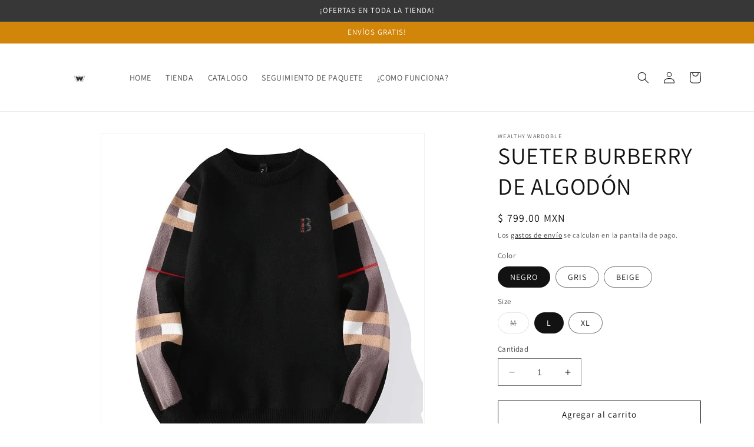

--- FILE ---
content_type: text/html; charset=utf-8
request_url: https://wewardoble.com/products/soft-warm-pull-homme-2023-new-autumn-winter-luxury-cashmere-sweater-men-fashion-knit-pullovers-high-end-mens-christmas-sweaters
body_size: 29955
content:
<!doctype html>
<html class="no-js" lang="es">
  <head>
    <meta charset="utf-8">
    <meta http-equiv="X-UA-Compatible" content="IE=edge">
    <meta name="viewport" content="width=device-width,initial-scale=1">
    <meta name="theme-color" content="">
    <link rel="canonical" href="https://wewardoble.com/products/soft-warm-pull-homme-2023-new-autumn-winter-luxury-cashmere-sweater-men-fashion-knit-pullovers-high-end-mens-christmas-sweaters">
    <link rel="preconnect" href="https://cdn.shopify.com" crossorigin><link rel="icon" type="image/png" href="//wewardoble.com/cdn/shop/files/logopng_ad07c06c-d64f-47f5-8b58-c4215c4e5467.png?crop=center&height=32&v=1719895701&width=32"><link rel="preconnect" href="https://fonts.shopifycdn.com" crossorigin><title>
      SUETER BURBERRY DE ALGODÓN
 &ndash; WEWARDOBLE</title>

    
      <meta name="description" content="100% Algodón   Recomendamos ordenar una talla mas grande de lo habitual.    ">
    

    

<meta property="og:site_name" content="WEWARDOBLE">
<meta property="og:url" content="https://wewardoble.com/products/soft-warm-pull-homme-2023-new-autumn-winter-luxury-cashmere-sweater-men-fashion-knit-pullovers-high-end-mens-christmas-sweaters">
<meta property="og:title" content="SUETER BURBERRY DE ALGODÓN">
<meta property="og:type" content="product">
<meta property="og:description" content="100% Algodón   Recomendamos ordenar una talla mas grande de lo habitual.    "><meta property="og:image" content="http://wewardoble.com/cdn/shop/products/S7ebb311a44344e16bea53ca5bff75babG.jpg?v=1689728506">
  <meta property="og:image:secure_url" content="https://wewardoble.com/cdn/shop/products/S7ebb311a44344e16bea53ca5bff75babG.jpg?v=1689728506">
  <meta property="og:image:width" content="800">
  <meta property="og:image:height" content="800"><meta property="og:price:amount" content="799.00">
  <meta property="og:price:currency" content="MXN"><meta name="twitter:card" content="summary_large_image">
<meta name="twitter:title" content="SUETER BURBERRY DE ALGODÓN">
<meta name="twitter:description" content="100% Algodón   Recomendamos ordenar una talla mas grande de lo habitual.    ">


    <script src="//wewardoble.com/cdn/shop/t/1/assets/constants.js?v=95358004781563950421685931969" defer="defer"></script>
    <script src="//wewardoble.com/cdn/shop/t/1/assets/pubsub.js?v=2921868252632587581685931977" defer="defer"></script>
    <script src="//wewardoble.com/cdn/shop/t/1/assets/global.js?v=127210358271191040921685931971" defer="defer"></script>
    <script>window.performance && window.performance.mark && window.performance.mark('shopify.content_for_header.start');</script><meta id="shopify-digital-wallet" name="shopify-digital-wallet" content="/77735690550/digital_wallets/dialog">
<link rel="alternate" type="application/json+oembed" href="https://wewardoble.com/products/soft-warm-pull-homme-2023-new-autumn-winter-luxury-cashmere-sweater-men-fashion-knit-pullovers-high-end-mens-christmas-sweaters.oembed">
<script async="async" src="/checkouts/internal/preloads.js?locale=es-MX"></script>
<script id="shopify-features" type="application/json">{"accessToken":"1b3ccb920b281995d17070c4f52daba6","betas":["rich-media-storefront-analytics"],"domain":"wewardoble.com","predictiveSearch":true,"shopId":77735690550,"locale":"es"}</script>
<script>var Shopify = Shopify || {};
Shopify.shop = "a699e3.myshopify.com";
Shopify.locale = "es";
Shopify.currency = {"active":"MXN","rate":"1.0"};
Shopify.country = "MX";
Shopify.theme = {"name":"Dawn","id":151785603382,"schema_name":"Dawn","schema_version":"9.0.0","theme_store_id":887,"role":"main"};
Shopify.theme.handle = "null";
Shopify.theme.style = {"id":null,"handle":null};
Shopify.cdnHost = "wewardoble.com/cdn";
Shopify.routes = Shopify.routes || {};
Shopify.routes.root = "/";</script>
<script type="module">!function(o){(o.Shopify=o.Shopify||{}).modules=!0}(window);</script>
<script>!function(o){function n(){var o=[];function n(){o.push(Array.prototype.slice.apply(arguments))}return n.q=o,n}var t=o.Shopify=o.Shopify||{};t.loadFeatures=n(),t.autoloadFeatures=n()}(window);</script>
<script id="shop-js-analytics" type="application/json">{"pageType":"product"}</script>
<script defer="defer" async type="module" src="//wewardoble.com/cdn/shopifycloud/shop-js/modules/v2/client.init-shop-cart-sync_2Gr3Q33f.es.esm.js"></script>
<script defer="defer" async type="module" src="//wewardoble.com/cdn/shopifycloud/shop-js/modules/v2/chunk.common_noJfOIa7.esm.js"></script>
<script defer="defer" async type="module" src="//wewardoble.com/cdn/shopifycloud/shop-js/modules/v2/chunk.modal_Deo2FJQo.esm.js"></script>
<script type="module">
  await import("//wewardoble.com/cdn/shopifycloud/shop-js/modules/v2/client.init-shop-cart-sync_2Gr3Q33f.es.esm.js");
await import("//wewardoble.com/cdn/shopifycloud/shop-js/modules/v2/chunk.common_noJfOIa7.esm.js");
await import("//wewardoble.com/cdn/shopifycloud/shop-js/modules/v2/chunk.modal_Deo2FJQo.esm.js");

  window.Shopify.SignInWithShop?.initShopCartSync?.({"fedCMEnabled":true,"windoidEnabled":true});

</script>
<script>(function() {
  var isLoaded = false;
  function asyncLoad() {
    if (isLoaded) return;
    isLoaded = true;
    var urls = ["https:\/\/cdn.autoketing.org\/sdk-cdn\/discount-master\/dist\/product-discount-embed.js?t=1686594848088843575\u0026shop=a699e3.myshopify.com","https:\/\/boostsales.apps.avada.io\/scripttag\/avada-tracking.min.js?shop=a699e3.myshopify.com"];
    for (var i = 0; i < urls.length; i++) {
      var s = document.createElement('script');
      s.type = 'text/javascript';
      s.async = true;
      s.src = urls[i];
      var x = document.getElementsByTagName('script')[0];
      x.parentNode.insertBefore(s, x);
    }
  };
  if(window.attachEvent) {
    window.attachEvent('onload', asyncLoad);
  } else {
    window.addEventListener('load', asyncLoad, false);
  }
})();</script>
<script id="__st">var __st={"a":77735690550,"offset":-21600,"reqid":"dd0801f6-7651-41e0-a43c-ab1b6c355ba8-1769288073","pageurl":"wewardoble.com\/products\/soft-warm-pull-homme-2023-new-autumn-winter-luxury-cashmere-sweater-men-fashion-knit-pullovers-high-end-mens-christmas-sweaters","u":"ac3fab1dcc93","p":"product","rtyp":"product","rid":8511928631606};</script>
<script>window.ShopifyPaypalV4VisibilityTracking = true;</script>
<script id="captcha-bootstrap">!function(){'use strict';const t='contact',e='account',n='new_comment',o=[[t,t],['blogs',n],['comments',n],[t,'customer']],c=[[e,'customer_login'],[e,'guest_login'],[e,'recover_customer_password'],[e,'create_customer']],r=t=>t.map((([t,e])=>`form[action*='/${t}']:not([data-nocaptcha='true']) input[name='form_type'][value='${e}']`)).join(','),a=t=>()=>t?[...document.querySelectorAll(t)].map((t=>t.form)):[];function s(){const t=[...o],e=r(t);return a(e)}const i='password',u='form_key',d=['recaptcha-v3-token','g-recaptcha-response','h-captcha-response',i],f=()=>{try{return window.sessionStorage}catch{return}},m='__shopify_v',_=t=>t.elements[u];function p(t,e,n=!1){try{const o=window.sessionStorage,c=JSON.parse(o.getItem(e)),{data:r}=function(t){const{data:e,action:n}=t;return t[m]||n?{data:e,action:n}:{data:t,action:n}}(c);for(const[e,n]of Object.entries(r))t.elements[e]&&(t.elements[e].value=n);n&&o.removeItem(e)}catch(o){console.error('form repopulation failed',{error:o})}}const l='form_type',E='cptcha';function T(t){t.dataset[E]=!0}const w=window,h=w.document,L='Shopify',v='ce_forms',y='captcha';let A=!1;((t,e)=>{const n=(g='f06e6c50-85a8-45c8-87d0-21a2b65856fe',I='https://cdn.shopify.com/shopifycloud/storefront-forms-hcaptcha/ce_storefront_forms_captcha_hcaptcha.v1.5.2.iife.js',D={infoText:'Protegido por hCaptcha',privacyText:'Privacidad',termsText:'Términos'},(t,e,n)=>{const o=w[L][v],c=o.bindForm;if(c)return c(t,g,e,D).then(n);var r;o.q.push([[t,g,e,D],n]),r=I,A||(h.body.append(Object.assign(h.createElement('script'),{id:'captcha-provider',async:!0,src:r})),A=!0)});var g,I,D;w[L]=w[L]||{},w[L][v]=w[L][v]||{},w[L][v].q=[],w[L][y]=w[L][y]||{},w[L][y].protect=function(t,e){n(t,void 0,e),T(t)},Object.freeze(w[L][y]),function(t,e,n,w,h,L){const[v,y,A,g]=function(t,e,n){const i=e?o:[],u=t?c:[],d=[...i,...u],f=r(d),m=r(i),_=r(d.filter((([t,e])=>n.includes(e))));return[a(f),a(m),a(_),s()]}(w,h,L),I=t=>{const e=t.target;return e instanceof HTMLFormElement?e:e&&e.form},D=t=>v().includes(t);t.addEventListener('submit',(t=>{const e=I(t);if(!e)return;const n=D(e)&&!e.dataset.hcaptchaBound&&!e.dataset.recaptchaBound,o=_(e),c=g().includes(e)&&(!o||!o.value);(n||c)&&t.preventDefault(),c&&!n&&(function(t){try{if(!f())return;!function(t){const e=f();if(!e)return;const n=_(t);if(!n)return;const o=n.value;o&&e.removeItem(o)}(t);const e=Array.from(Array(32),(()=>Math.random().toString(36)[2])).join('');!function(t,e){_(t)||t.append(Object.assign(document.createElement('input'),{type:'hidden',name:u})),t.elements[u].value=e}(t,e),function(t,e){const n=f();if(!n)return;const o=[...t.querySelectorAll(`input[type='${i}']`)].map((({name:t})=>t)),c=[...d,...o],r={};for(const[a,s]of new FormData(t).entries())c.includes(a)||(r[a]=s);n.setItem(e,JSON.stringify({[m]:1,action:t.action,data:r}))}(t,e)}catch(e){console.error('failed to persist form',e)}}(e),e.submit())}));const S=(t,e)=>{t&&!t.dataset[E]&&(n(t,e.some((e=>e===t))),T(t))};for(const o of['focusin','change'])t.addEventListener(o,(t=>{const e=I(t);D(e)&&S(e,y())}));const B=e.get('form_key'),M=e.get(l),P=B&&M;t.addEventListener('DOMContentLoaded',(()=>{const t=y();if(P)for(const e of t)e.elements[l].value===M&&p(e,B);[...new Set([...A(),...v().filter((t=>'true'===t.dataset.shopifyCaptcha))])].forEach((e=>S(e,t)))}))}(h,new URLSearchParams(w.location.search),n,t,e,['guest_login'])})(!0,!0)}();</script>
<script integrity="sha256-4kQ18oKyAcykRKYeNunJcIwy7WH5gtpwJnB7kiuLZ1E=" data-source-attribution="shopify.loadfeatures" defer="defer" src="//wewardoble.com/cdn/shopifycloud/storefront/assets/storefront/load_feature-a0a9edcb.js" crossorigin="anonymous"></script>
<script data-source-attribution="shopify.dynamic_checkout.dynamic.init">var Shopify=Shopify||{};Shopify.PaymentButton=Shopify.PaymentButton||{isStorefrontPortableWallets:!0,init:function(){window.Shopify.PaymentButton.init=function(){};var t=document.createElement("script");t.src="https://wewardoble.com/cdn/shopifycloud/portable-wallets/latest/portable-wallets.es.js",t.type="module",document.head.appendChild(t)}};
</script>
<script data-source-attribution="shopify.dynamic_checkout.buyer_consent">
  function portableWalletsHideBuyerConsent(e){var t=document.getElementById("shopify-buyer-consent"),n=document.getElementById("shopify-subscription-policy-button");t&&n&&(t.classList.add("hidden"),t.setAttribute("aria-hidden","true"),n.removeEventListener("click",e))}function portableWalletsShowBuyerConsent(e){var t=document.getElementById("shopify-buyer-consent"),n=document.getElementById("shopify-subscription-policy-button");t&&n&&(t.classList.remove("hidden"),t.removeAttribute("aria-hidden"),n.addEventListener("click",e))}window.Shopify?.PaymentButton&&(window.Shopify.PaymentButton.hideBuyerConsent=portableWalletsHideBuyerConsent,window.Shopify.PaymentButton.showBuyerConsent=portableWalletsShowBuyerConsent);
</script>
<script>
  function portableWalletsCleanup(e){e&&e.src&&console.error("Failed to load portable wallets script "+e.src);var t=document.querySelectorAll("shopify-accelerated-checkout .shopify-payment-button__skeleton, shopify-accelerated-checkout-cart .wallet-cart-button__skeleton"),e=document.getElementById("shopify-buyer-consent");for(let e=0;e<t.length;e++)t[e].remove();e&&e.remove()}function portableWalletsNotLoadedAsModule(e){e instanceof ErrorEvent&&"string"==typeof e.message&&e.message.includes("import.meta")&&"string"==typeof e.filename&&e.filename.includes("portable-wallets")&&(window.removeEventListener("error",portableWalletsNotLoadedAsModule),window.Shopify.PaymentButton.failedToLoad=e,"loading"===document.readyState?document.addEventListener("DOMContentLoaded",window.Shopify.PaymentButton.init):window.Shopify.PaymentButton.init())}window.addEventListener("error",portableWalletsNotLoadedAsModule);
</script>

<script type="module" src="https://wewardoble.com/cdn/shopifycloud/portable-wallets/latest/portable-wallets.es.js" onError="portableWalletsCleanup(this)" crossorigin="anonymous"></script>
<script nomodule>
  document.addEventListener("DOMContentLoaded", portableWalletsCleanup);
</script>

<link id="shopify-accelerated-checkout-styles" rel="stylesheet" media="screen" href="https://wewardoble.com/cdn/shopifycloud/portable-wallets/latest/accelerated-checkout-backwards-compat.css" crossorigin="anonymous">
<style id="shopify-accelerated-checkout-cart">
        #shopify-buyer-consent {
  margin-top: 1em;
  display: inline-block;
  width: 100%;
}

#shopify-buyer-consent.hidden {
  display: none;
}

#shopify-subscription-policy-button {
  background: none;
  border: none;
  padding: 0;
  text-decoration: underline;
  font-size: inherit;
  cursor: pointer;
}

#shopify-subscription-policy-button::before {
  box-shadow: none;
}

      </style>
<script id="sections-script" data-sections="header" defer="defer" src="//wewardoble.com/cdn/shop/t/1/compiled_assets/scripts.js?v=282"></script>
<script>window.performance && window.performance.mark && window.performance.mark('shopify.content_for_header.end');</script>


    <style data-shopify>
      @font-face {
  font-family: Assistant;
  font-weight: 400;
  font-style: normal;
  font-display: swap;
  src: url("//wewardoble.com/cdn/fonts/assistant/assistant_n4.9120912a469cad1cc292572851508ca49d12e768.woff2") format("woff2"),
       url("//wewardoble.com/cdn/fonts/assistant/assistant_n4.6e9875ce64e0fefcd3f4446b7ec9036b3ddd2985.woff") format("woff");
}

      @font-face {
  font-family: Assistant;
  font-weight: 700;
  font-style: normal;
  font-display: swap;
  src: url("//wewardoble.com/cdn/fonts/assistant/assistant_n7.bf44452348ec8b8efa3aa3068825305886b1c83c.woff2") format("woff2"),
       url("//wewardoble.com/cdn/fonts/assistant/assistant_n7.0c887fee83f6b3bda822f1150b912c72da0f7b64.woff") format("woff");
}

      
      
      @font-face {
  font-family: Assistant;
  font-weight: 400;
  font-style: normal;
  font-display: swap;
  src: url("//wewardoble.com/cdn/fonts/assistant/assistant_n4.9120912a469cad1cc292572851508ca49d12e768.woff2") format("woff2"),
       url("//wewardoble.com/cdn/fonts/assistant/assistant_n4.6e9875ce64e0fefcd3f4446b7ec9036b3ddd2985.woff") format("woff");
}


      :root {
        --font-body-family: Assistant, sans-serif;
        --font-body-style: normal;
        --font-body-weight: 400;
        --font-body-weight-bold: 700;

        --font-heading-family: Assistant, sans-serif;
        --font-heading-style: normal;
        --font-heading-weight: 400;

        --font-body-scale: 1.0;
        --font-heading-scale: 1.0;

        --color-base-text: 18, 18, 18;
        --color-shadow: 18, 18, 18;
        --color-base-background-1: 255, 255, 255;
        --color-base-background-2: 243, 243, 243;
        --color-base-solid-button-labels: 255, 255, 255;
        --color-base-outline-button-labels: 18, 18, 18;
        --color-base-accent-1: 55, 55, 55;
        --color-base-accent-2: 209, 133, 9;
        --payment-terms-background-color: #ffffff;

        --gradient-base-background-1: #ffffff;
        --gradient-base-background-2: #f3f3f3;
        --gradient-base-accent-1: #373737;
        --gradient-base-accent-2: #d18509;

        --media-padding: px;
        --media-border-opacity: 0.05;
        --media-border-width: 1px;
        --media-radius: 0px;
        --media-shadow-opacity: 0.0;
        --media-shadow-horizontal-offset: 0px;
        --media-shadow-vertical-offset: 4px;
        --media-shadow-blur-radius: 5px;
        --media-shadow-visible: 0;

        --page-width: 120rem;
        --page-width-margin: 0rem;

        --product-card-image-padding: 0.0rem;
        --product-card-corner-radius: 0.0rem;
        --product-card-text-alignment: left;
        --product-card-border-width: 0.0rem;
        --product-card-border-opacity: 0.1;
        --product-card-shadow-opacity: 0.0;
        --product-card-shadow-visible: 0;
        --product-card-shadow-horizontal-offset: 0.0rem;
        --product-card-shadow-vertical-offset: 0.4rem;
        --product-card-shadow-blur-radius: 0.5rem;

        --collection-card-image-padding: 0.0rem;
        --collection-card-corner-radius: 0.0rem;
        --collection-card-text-alignment: left;
        --collection-card-border-width: 0.0rem;
        --collection-card-border-opacity: 0.1;
        --collection-card-shadow-opacity: 0.0;
        --collection-card-shadow-visible: 0;
        --collection-card-shadow-horizontal-offset: 0.0rem;
        --collection-card-shadow-vertical-offset: 0.4rem;
        --collection-card-shadow-blur-radius: 0.5rem;

        --blog-card-image-padding: 0.0rem;
        --blog-card-corner-radius: 0.0rem;
        --blog-card-text-alignment: left;
        --blog-card-border-width: 0.0rem;
        --blog-card-border-opacity: 0.1;
        --blog-card-shadow-opacity: 0.0;
        --blog-card-shadow-visible: 0;
        --blog-card-shadow-horizontal-offset: 0.0rem;
        --blog-card-shadow-vertical-offset: 0.4rem;
        --blog-card-shadow-blur-radius: 0.5rem;

        --badge-corner-radius: 4.0rem;

        --popup-border-width: 1px;
        --popup-border-opacity: 0.1;
        --popup-corner-radius: 0px;
        --popup-shadow-opacity: 0.0;
        --popup-shadow-horizontal-offset: 0px;
        --popup-shadow-vertical-offset: 4px;
        --popup-shadow-blur-radius: 5px;

        --drawer-border-width: 1px;
        --drawer-border-opacity: 0.1;
        --drawer-shadow-opacity: 0.0;
        --drawer-shadow-horizontal-offset: 0px;
        --drawer-shadow-vertical-offset: 4px;
        --drawer-shadow-blur-radius: 5px;

        --spacing-sections-desktop: 0px;
        --spacing-sections-mobile: 0px;

        --grid-desktop-vertical-spacing: 8px;
        --grid-desktop-horizontal-spacing: 8px;
        --grid-mobile-vertical-spacing: 4px;
        --grid-mobile-horizontal-spacing: 4px;

        --text-boxes-border-opacity: 0.1;
        --text-boxes-border-width: 0px;
        --text-boxes-radius: 0px;
        --text-boxes-shadow-opacity: 0.0;
        --text-boxes-shadow-visible: 0;
        --text-boxes-shadow-horizontal-offset: 0px;
        --text-boxes-shadow-vertical-offset: 4px;
        --text-boxes-shadow-blur-radius: 5px;

        --buttons-radius: 0px;
        --buttons-radius-outset: 0px;
        --buttons-border-width: 1px;
        --buttons-border-opacity: 1.0;
        --buttons-shadow-opacity: 0.0;
        --buttons-shadow-visible: 0;
        --buttons-shadow-horizontal-offset: 0px;
        --buttons-shadow-vertical-offset: 4px;
        --buttons-shadow-blur-radius: 5px;
        --buttons-border-offset: 0px;

        --inputs-radius: 0px;
        --inputs-border-width: 1px;
        --inputs-border-opacity: 0.55;
        --inputs-shadow-opacity: 0.0;
        --inputs-shadow-horizontal-offset: 0px;
        --inputs-margin-offset: 0px;
        --inputs-shadow-vertical-offset: 4px;
        --inputs-shadow-blur-radius: 5px;
        --inputs-radius-outset: 0px;

        --variant-pills-radius: 40px;
        --variant-pills-border-width: 1px;
        --variant-pills-border-opacity: 0.55;
        --variant-pills-shadow-opacity: 0.0;
        --variant-pills-shadow-horizontal-offset: 0px;
        --variant-pills-shadow-vertical-offset: 4px;
        --variant-pills-shadow-blur-radius: 5px;
      }

      *,
      *::before,
      *::after {
        box-sizing: inherit;
      }

      html {
        box-sizing: border-box;
        font-size: calc(var(--font-body-scale) * 62.5%);
        height: 100%;
      }

      body {
        display: grid;
        grid-template-rows: auto auto 1fr auto;
        grid-template-columns: 100%;
        min-height: 100%;
        margin: 0;
        font-size: 1.5rem;
        letter-spacing: 0.06rem;
        line-height: calc(1 + 0.8 / var(--font-body-scale));
        font-family: var(--font-body-family);
        font-style: var(--font-body-style);
        font-weight: var(--font-body-weight);
      }

      @media screen and (min-width: 750px) {
        body {
          font-size: 1.6rem;
        }
      }
    </style>

    <link href="//wewardoble.com/cdn/shop/t/1/assets/base.css?v=140624990073879848751685931952" rel="stylesheet" type="text/css" media="all" />
<link rel="preload" as="font" href="//wewardoble.com/cdn/fonts/assistant/assistant_n4.9120912a469cad1cc292572851508ca49d12e768.woff2" type="font/woff2" crossorigin><link rel="preload" as="font" href="//wewardoble.com/cdn/fonts/assistant/assistant_n4.9120912a469cad1cc292572851508ca49d12e768.woff2" type="font/woff2" crossorigin><link rel="stylesheet" href="//wewardoble.com/cdn/shop/t/1/assets/component-predictive-search.css?v=85913294783299393391685931965" media="print" onload="this.media='all'"><script>document.documentElement.className = document.documentElement.className.replace('no-js', 'js');
    if (Shopify.designMode) {
      document.documentElement.classList.add('shopify-design-mode');
    }
    </script>
  <script>
var ConveyThis_Initializer = class{

	static init(params){
		if (typeof params.api_key === 'undefined' || params.api_key.length == 0){
			alert('ConveyThis Error: Api key is not specified');
			return;
		}

		let query = 'api_key=' + params.api_key + '&referer=' + btoa(document.location.href);
		if (typeof params.is_shopify !== 'undefined') {
			query += '&is_shopify=' + params.is_shopify;
		}

		ConveyThis_Initializer.getCode('https://api-proxy.conveythis.com', query, function(response) {
			if (!response) {
				ConveyThis_Initializer.getCode('https://api.conveythis.com', query, function(response) {
					if (response.code) {
						ConveyThis_Initializer.insertCode(response.code);
					}
				});
			}else if(response.code) {
				ConveyThis_Initializer.insertCode(response.code);
			}
		}, 2000);
	}

	static getCode(endpoint, query, callback, timeout = false){
		let xhttp = new XMLHttpRequest();
		xhttp.open( 'GET', endpoint + '/25/website/code/get?'+query, true);
		if (timeout) {
			xhttp.timeout = timeout;
		}

		xhttp.onreadystatechange = function() {
			if(xhttp.readyState == 4 && xhttp.status == 200) {
				if (xhttp.responseText) {
					let response = JSON.parse(xhttp.responseText);
					callback(response);
				}
			}else if (xhttp.status === 0) {
				callback(null);
			}
		}
		xhttp.send(query);
	}

	static insertCode(code){
		let element = document.createElement('div');
		element.innerHTML = code;
		let children = element.childNodes;
		children.forEach(function(child) {
			if(child.nodeName.toUpperCase() == 'SCRIPT'){
				let tempScript = document.createElement('script');
				if(child.src){
					tempScript.src = child.src;
				}else{
					tempScript.innerHTML = child.innerHTML;
				}
				tempScript.type = 'text/javascript';
				document.body.appendChild(tempScript);
			}else{
				if(child.textContent.trim().length > 0 || child.nodeType == 1) {
					document.body.appendChild(child);
				}
			}
		});
	}

};
ConveyThis_Initializer.init({api_key: "pub_9b16e0166a9c13db5d0c068e8f1d7608", is_shopify: 1});

</script>
<!-- BEGIN app block: shopify://apps/gsc-countdown-timer/blocks/countdown-bar/58dc5b1b-43d2-4209-b1f3-52aff31643ed --><style>
  .gta-block__error {
    display: flex;
    flex-flow: column nowrap;
    gap: 12px;
    padding: 32px;
    border-radius: 12px;
    margin: 12px 0;
    background-color: #fff1e3;
    color: #412d00;
  }

  .gta-block__error-title {
    font-size: 18px;
    font-weight: 600;
    line-height: 28px;
  }

  .gta-block__error-body {
    font-size: 14px;
    line-height: 24px;
  }
</style>

<script>
  (function () {
    try {
      window.GSC_COUNTDOWN_META = {
        product_collections: [{"id":449755087158,"handle":"sudaderas","updated_at":"2026-01-24T06:14:38-06:00","published_at":"2023-06-05T14:37:08-06:00","sort_order":"manual","template_suffix":"","published_scope":"web","title":"SUDADERAS","body_html":"","image":{"created_at":"2023-06-05T16:07:59-06:00","alt":null,"width":2160,"height":1440,"src":"\/\/wewardoble.com\/cdn\/shop\/collections\/sudaderas.jpg?v=1742660862"}},{"id":451893362998,"handle":"todos-los-productos","title":"TODOS LOS PRODUCTOS","updated_at":"2026-01-24T06:14:38-06:00","body_html":"","published_at":"2023-06-26T15:30:01-06:00","sort_order":"manual","template_suffix":"","disjunctive":false,"rules":[{"column":"title","relation":"not_contains","condition":"erongaricuaro"}],"published_scope":"web"}],
        product_tags: ["burberry","fendi","gucci","marca de diseñador","marcas de lujo","prada"],
      };

      const widgets = [{"bar":{"sticky":false,"justify":"center","position":"top","closeButton":{"color":"#e49529","enabled":false}},"key":"GSC-BAR-ZDyYbCShPAYc","type":"bar","timer":{"date":"2026-01-01T18:00:00.000-06:00","mode":"date","daily":{"tz":"Etc\/GMT-0","endHours":14,"endMinutes":0,"repeatDays":[0,1,2,3,4,5,6],"startHours":10,"startMinutes":0},"hours":72,"onEnd":"hide","minutes":0,"seconds":0,"scheduling":{"end":null,"start":null}},"content":{"align":"center","items":[{"id":"text-cjoNIxEGCesb","type":"text","align":"left","color":"#333333","value":"APROVECHA!","enabled":true,"padding":{"mobile":{},"desktop":{}},"fontFamily":"font1","fontWeight":"800","textTransform":"unset","mobileFontSize":"25px","desktopFontSize":"24px","mobileLineHeight":"1.3","desktopLineHeight":"1.2","mobileLetterSpacing":"-1px","desktopLetterSpacing":"0.6px"},{"id":"text-UkiGUWKQJSIg","type":"text","align":"left","color":"#ffffff","value":"TERMINAN EN:","enabled":true,"padding":{"mobile":{},"desktop":{}},"fontFamily":"font1","fontWeight":"400","textTransform":"unset","mobileFontSize":"12px","desktopFontSize":"15px","mobileLineHeight":"1.3","desktopLineHeight":"1.3","mobileLetterSpacing":"0","desktopLetterSpacing":"0"},{"id":"timer-aQBmaIfIZsbo","type":"timer","view":"custom","border":{"size":"2px","color":"#FFFFFF","enabled":false},"digits":{"gap":"0px","color":"#000000","fontSize":"53px","fontFamily":"font2","fontWeight":"800"},"labels":{"days":"days","color":"#000000","hours":"hours","enabled":true,"minutes":"mins","seconds":"secs","fontSize":"24px","fontFamily":"font3","fontWeight":"500","milliseconds":"ms","textTransform":"unset"},"layout":"separate","margin":{"mobile":{},"desktop":{}},"radius":{"value":"16px","enabled":false},"shadow":{"type":"","color":"black","enabled":true},"enabled":true,"padding":{"mobile":{},"desktop":{"top":"0px"}},"fontSize":{"mobile":"14px","desktop":"18px"},"separator":{"type":"colon","color":"#000000","enabled":true},"background":{"blur":"2px","color":"#eeeeee","enabled":false},"unitFormat":"d:h:m:s","mobileWidth":"201px","desktopWidth":"224px"},{"id":"button-cpqrbezgfTVR","href":"https:\/\/shopify.com","type":"button","label":"Shop now","width":"content","border":{"size":"2px","color":"#000000","enabled":false},"margin":{"mobile":{"top":"0px","left":"0px","right":"0px","bottom":"0px"},"desktop":{"top":"0px","left":"0px","right":"0px","bottom":"0px"}},"radius":{"value":"8px","enabled":true},"target":"_self","enabled":false,"padding":{"mobile":{"top":"8px","left":"12px","right":"12px","bottom":"8px"},"desktop":{"top":"12px","left":"32px","right":"32px","bottom":"12px"}},"textColor":"#ffffff","background":{"blur":"0px","color":"#000000","enabled":true},"fontFamily":"font1","fontWeight":"500","textTransform":"unset","mobileFontSize":"12px","desktopFontSize":"14px","mobileLetterSpacing":"0","desktopLetterSpacing":"0"},{"id":"coupon-NNTOqreTlWdE","code":"PASTE YOUR CODE","icon":{"type":"discount-star","enabled":true},"type":"coupon","label":"Save 35%","action":"copy","border":{"size":"1px","color":"#9e9e9e","enabled":true},"margin":{"mobile":{"top":"0px","left":"0px","right":"0px","bottom":"0px"},"desktop":{"top":"0px","left":"0px","right":"0px","bottom":"0px"}},"radius":{"value":"6px","enabled":true},"enabled":false,"padding":{"mobile":{"top":"4px","left":"12px","right":"12px","bottom":"4px"},"desktop":{"top":"8px","left":"16px","right":"16px","bottom":"8px"}},"textColor":"#000000","background":{"blur":"0px","color":"#eeeeee","enabled":true},"fontFamily":"font1","fontWeight":"600","textTransform":"uppercase","mobileFontSize":"12px","desktopFontSize":"14px"}],"border":{"size":"1px","color":"#000000","enabled":false},"layout":"column","margin":{"mobile":{"top":"0px","left":"0px","right":"0px","bottom":"0px"},"desktop":{"top":"0px","left":"0px","right":"0px","bottom":"0px"}},"radius":{"value":"8px","enabled":false},"padding":{"mobile":{"top":"20px","left":"0px","right":"0px","bottom":"14px"},"desktop":{"top":"8px","left":"28px","right":"28px","bottom":"8px"}},"mobileGap":"6px","background":{"src":null,"blur":"0px","source":"color","bgColor":"#e49529","enabled":true,"overlayColor":"rgba(0,0,0,0)"},"desktopGap":"24px","mobileWidth":"100%","desktopWidth":"400px","backgroundClick":{"url":"","target":"_self","enabled":false}},"enabled":true,"general":{"font1":"inherit","font2":"inherit","font3":"inherit","preset":"bar1","breakpoint":"768px"},"section":null,"userCss":"","targeting":{"geo":null,"pages":{"cart":true,"home":true,"other":true,"password":true,"products":{"mode":"all","tags":[],"enabled":true,"specificProducts":[],"productsInCollections":[]},"collections":{"mode":"all","items":[],"enabled":true}}}},{"key":"GSC-SMALL-pgefoWfieBbE","type":"block","timer":{"date":"2026-01-01T18:00:00.000-06:00","mode":"date","daily":{"tz":"Etc\/GMT-0","endHours":14,"endMinutes":0,"repeatDays":[0,1,2,3,4,5,6],"startHours":10,"startMinutes":0},"hours":72,"onEnd":"hide","minutes":0,"seconds":0,"scheduling":{"end":null,"start":null}},"content":{"align":"center","items":[{"id":"text-DvndUmPkEDjk","type":"text","align":"left","color":"#e49529","value":"OFERTAS NAVIDEÑAS","enabled":true,"padding":{"mobile":{"top":"-10px"},"desktop":{}},"fontFamily":"font2","fontWeight":"800","textTransform":"unset","mobileFontSize":"41px","desktopFontSize":"27px","mobileLineHeight":"0.9","desktopLineHeight":"1.3","mobileLetterSpacing":"1px","desktopLetterSpacing":"0"},{"id":"text-PSRMEdSnkBuH","type":"text","align":"left","color":"#333333","value":"APROVECHA LOS DESCUENTOS!","enabled":true,"padding":{"mobile":{"bottom":"8px"},"desktop":{"bottom":"10px"}},"fontFamily":"font1","fontWeight":"400","textTransform":"unset","mobileFontSize":"12px","desktopFontSize":"16px","mobileLineHeight":"0.8","desktopLineHeight":"1.3","mobileLetterSpacing":"-0.2px","desktopLetterSpacing":"0"},{"id":"timer-aVDZAXdGbjDa","type":"timer","view":"custom","border":{"size":"2px","color":"#FFFFFF","enabled":false},"digits":{"gap":"0px","color":"#333333","fontSize":"79px","fontFamily":"font2","fontWeight":"600"},"labels":{"days":"days","color":"#000000","hours":"hours","enabled":true,"minutes":"mins","seconds":"secs","fontSize":"20px","fontFamily":"font3","fontWeight":"500","milliseconds":"ms","textTransform":"unset"},"layout":"separate","margin":{"mobile":{},"desktop":{}},"radius":{"value":"16px","enabled":false},"shadow":{"type":"","color":"black","enabled":true},"enabled":true,"padding":{"mobile":{},"desktop":{"top":"0px","bottom":"0px"}},"fontSize":{"mobile":"14px","desktop":"18px"},"separator":{"type":"colon","color":"#000000","enabled":true},"background":{"blur":"2px","color":"#eeeeee","enabled":false},"unitFormat":"d:h:m:s","mobileWidth":"80%","desktopWidth":"80%"},{"id":"button-AdXGFVNvFLeG","href":"https:\/\/shopify.com","type":"button","label":"Button","width":"content","border":{"size":"2px","color":"#000000","enabled":false},"margin":{"mobile":{"top":"0px","left":"0px","right":"0px","bottom":"0px"},"desktop":{"top":"0px","left":"0px","right":"0px","bottom":"0px"}},"radius":{"value":"12px","enabled":true},"target":"_blank","enabled":false,"padding":{"mobile":{"top":"12px","left":"40px","right":"40px","bottom":"12px"},"desktop":{"top":"16px","left":"48px","right":"48px","bottom":"16px"}},"textColor":"#ffffff","background":{"blur":"0px","color":"#000000","enabled":true},"fontFamily":"font1","fontWeight":"500","textTransform":"unset","mobileFontSize":"16px","desktopFontSize":"17px","mobileLetterSpacing":"0","desktopLetterSpacing":"0"},{"id":"coupon-dULBnjwpnWSe","code":"PASTE YOUR CODE","icon":{"type":"discount-star","enabled":true},"type":"coupon","label":"Save 35%","action":"copy","border":{"size":"1px","color":"#9e9e9e","enabled":true},"margin":{"mobile":{"top":"0px","left":"0px","right":"0px","bottom":"0px"},"desktop":{"top":"0px","left":"0px","right":"0px","bottom":"0px"}},"radius":{"value":"10px","enabled":true},"enabled":false,"padding":{"mobile":{"top":"6px","left":"12px","right":"12px","bottom":"6px"},"desktop":{"top":"12px","left":"16px","right":"16px","bottom":"12px"}},"textColor":"#000000","background":{"blur":"0px","color":"#f2f2f2","enabled":true},"fontFamily":"font1","fontWeight":"600","textTransform":"unset","mobileFontSize":"12px","desktopFontSize":"17px"}],"border":{"size":"1px","color":"#000000","enabled":false},"layout":"column","margin":{"mobile":{"top":"0px","left":"0px","right":"0px","bottom":"0px"},"desktop":{"top":"0px","left":"0px","right":"0px","bottom":"0px"}},"radius":{"value":"20px","enabled":true},"padding":{"mobile":{"top":"16px","left":"20px","right":"20px","bottom":"16px"},"desktop":{"top":"20px","left":"24px","right":"24px","bottom":"20px"}},"mobileGap":"6px","background":{"src":null,"blur":"0px","source":"color","bgColor":"#ffffff","enabled":true,"overlayColor":"rgba(0,0,0,0)"},"desktopGap":"6px","mobileWidth":"100%","desktopWidth":"400px","backgroundClick":{"url":"","target":"_self","enabled":false}},"enabled":true,"general":{"font1":"inherit","font2":"inherit","font3":"inherit","preset":"small1","breakpoint":"768px"},"section":null,"userCss":"","targeting":null},{"bar":{"sticky":true,"justify":"center","position":"top","closeButton":{"color":"#e49529","enabled":false}},"key":"GSC-BAR-sPgqiAKvpnzU","type":"bar","timer":{"date":"2025-11-18T18:00:00.000-06:00","mode":"date","daily":{"tz":"Etc\/GMT-0","endHours":14,"endMinutes":0,"repeatDays":[0,1,2,3,4,5,6],"startHours":10,"startMinutes":0},"hours":72,"onEnd":"hide","minutes":0,"seconds":0,"scheduling":{"end":null,"start":null}},"content":{"align":"center","items":[{"id":"text-umEuYWIvMRlL","type":"text","align":"left","color":"#333333","value":"APROVECHA!","enabled":true,"padding":{"mobile":{},"desktop":{}},"fontFamily":"font1","fontWeight":"700","textTransform":"unset","mobileFontSize":"27px","desktopFontSize":"24px","mobileLineHeight":"1.3","desktopLineHeight":"1.2","mobileLetterSpacing":"0","desktopLetterSpacing":"0"},{"id":"text-VauVaRfAWBfB","type":"text","align":"left","color":"#ffffff","value":"OFERTAS ACABAN EN:","enabled":true,"padding":{"mobile":{"bottom":"0px"},"desktop":{}},"fontFamily":"font1","fontWeight":"600","textTransform":"unset","mobileFontSize":"12px","desktopFontSize":"18px","mobileLineHeight":"1.3","desktopLineHeight":"1.3","mobileLetterSpacing":"0px","desktopLetterSpacing":"0"},{"id":"timer-gKsAkgDEjUnH","type":"timer","view":"custom","border":{"size":"2px","color":"#FFFFFF","enabled":false},"digits":{"gap":"20px","color":"#333333","fontSize":"60px","fontFamily":"font2","fontWeight":"700"},"labels":{"days":"DIAS","color":"#000000","hours":"HORAS","enabled":true,"minutes":"MIN","seconds":"SEG","fontSize":"24px","fontFamily":"font3","fontWeight":"500","milliseconds":"ms","textTransform":"unset"},"layout":"separate","margin":{"mobile":{},"desktop":{}},"radius":{"value":"16px","enabled":false},"shadow":{"type":"","color":"black","enabled":true},"enabled":true,"padding":{"mobile":{},"desktop":{"top":"0px"}},"fontSize":{"mobile":"14px","desktop":"18px"},"separator":{"type":"colon","color":"#000000","enabled":true},"background":{"blur":"2px","color":"#eeeeee","enabled":false},"unitFormat":"d:h:m:s","mobileWidth":"160px","desktopWidth":"224px"},{"id":"button-NrzkLHpyLjTH","href":"https:\/\/shopify.com","type":"button","label":"Shop now","width":"content","border":{"size":"2px","color":"#000000","enabled":false},"margin":{"mobile":{"top":"0px","left":"0px","right":"0px","bottom":"0px"},"desktop":{"top":"0px","left":"0px","right":"0px","bottom":"0px"}},"radius":{"value":"8px","enabled":true},"target":"_self","enabled":false,"padding":{"mobile":{"top":"8px","left":"12px","right":"12px","bottom":"8px"},"desktop":{"top":"12px","left":"32px","right":"32px","bottom":"12px"}},"textColor":"#ffffff","background":{"blur":"0px","color":"#000000","enabled":true},"fontFamily":"font1","fontWeight":"500","textTransform":"unset","mobileFontSize":"12px","desktopFontSize":"14px","mobileLetterSpacing":"0","desktopLetterSpacing":"0"},{"id":"coupon-aETOQRNPEPQz","code":"PASTE YOUR CODE","icon":{"type":"discount-star","enabled":true},"type":"coupon","label":"Save 35%","action":"copy","border":{"size":"1px","color":"#9e9e9e","enabled":true},"margin":{"mobile":{"top":"0px","left":"0px","right":"0px","bottom":"0px"},"desktop":{"top":"0px","left":"0px","right":"0px","bottom":"0px"}},"radius":{"value":"6px","enabled":true},"enabled":false,"padding":{"mobile":{"top":"4px","left":"12px","right":"12px","bottom":"4px"},"desktop":{"top":"8px","left":"16px","right":"16px","bottom":"8px"}},"textColor":"#000000","background":{"blur":"0px","color":"#eeeeee","enabled":true},"fontFamily":"font1","fontWeight":"600","textTransform":"uppercase","mobileFontSize":"12px","desktopFontSize":"14px"}],"border":{"size":"1px","color":"#000000","enabled":false},"layout":"column","margin":{"mobile":{"top":"0px","left":"0px","right":"0px","bottom":"0px"},"desktop":{"top":"0px","left":"0px","right":"0px","bottom":"0px"}},"radius":{"value":"8px","enabled":false},"padding":{"mobile":{"top":"30px","left":"0px","right":"0px","bottom":"30px"},"desktop":{"top":"8px","left":"28px","right":"28px","bottom":"8px"}},"mobileGap":"6px","background":{"src":null,"blur":"0px","source":"color","bgColor":"#e49529","enabled":true,"overlayColor":"rgba(0,0,0,0)"},"desktopGap":"24px","mobileWidth":"100%","desktopWidth":"400px","backgroundClick":{"url":"https:\/\/wewardoble.com\/collections\/todos-los-productos","target":"_self","enabled":true}},"enabled":false,"general":{"font1":"inherit","font2":"inherit","font3":"inherit","preset":"bar1","breakpoint":"768px"},"section":null,"userCss":"","targeting":{"geo":null,"pages":{"cart":true,"home":true,"other":true,"password":true,"products":{"mode":"all","tags":[],"enabled":true,"specificProducts":[],"productsInCollections":[]},"collections":{"mode":"all","items":[],"enabled":true}}}}];

      if (Array.isArray(window.GSC_COUNTDOWN_WIDGETS)) {
        window.GSC_COUNTDOWN_WIDGETS.push(...widgets);
      } else {
        window.GSC_COUNTDOWN_WIDGETS = widgets || [];
      }
    } catch (e) {
      console.log(e);
    }
  })();
</script>


<!-- END app block --><script src="https://cdn.shopify.com/extensions/019a0283-dad8-7bc7-bb66-b523cba67540/countdown-app-root-55/assets/gsc-countdown-widget.js" type="text/javascript" defer="defer"></script>
<script src="https://cdn.shopify.com/extensions/c06527db-36c6-4731-87aa-8e95939a0c74/scrollify-infinite-scroll-78/assets/infi_script.js" type="text/javascript" defer="defer"></script>
<link href="https://monorail-edge.shopifysvc.com" rel="dns-prefetch">
<script>(function(){if ("sendBeacon" in navigator && "performance" in window) {try {var session_token_from_headers = performance.getEntriesByType('navigation')[0].serverTiming.find(x => x.name == '_s').description;} catch {var session_token_from_headers = undefined;}var session_cookie_matches = document.cookie.match(/_shopify_s=([^;]*)/);var session_token_from_cookie = session_cookie_matches && session_cookie_matches.length === 2 ? session_cookie_matches[1] : "";var session_token = session_token_from_headers || session_token_from_cookie || "";function handle_abandonment_event(e) {var entries = performance.getEntries().filter(function(entry) {return /monorail-edge.shopifysvc.com/.test(entry.name);});if (!window.abandonment_tracked && entries.length === 0) {window.abandonment_tracked = true;var currentMs = Date.now();var navigation_start = performance.timing.navigationStart;var payload = {shop_id: 77735690550,url: window.location.href,navigation_start,duration: currentMs - navigation_start,session_token,page_type: "product"};window.navigator.sendBeacon("https://monorail-edge.shopifysvc.com/v1/produce", JSON.stringify({schema_id: "online_store_buyer_site_abandonment/1.1",payload: payload,metadata: {event_created_at_ms: currentMs,event_sent_at_ms: currentMs}}));}}window.addEventListener('pagehide', handle_abandonment_event);}}());</script>
<script id="web-pixels-manager-setup">(function e(e,d,r,n,o){if(void 0===o&&(o={}),!Boolean(null===(a=null===(i=window.Shopify)||void 0===i?void 0:i.analytics)||void 0===a?void 0:a.replayQueue)){var i,a;window.Shopify=window.Shopify||{};var t=window.Shopify;t.analytics=t.analytics||{};var s=t.analytics;s.replayQueue=[],s.publish=function(e,d,r){return s.replayQueue.push([e,d,r]),!0};try{self.performance.mark("wpm:start")}catch(e){}var l=function(){var e={modern:/Edge?\/(1{2}[4-9]|1[2-9]\d|[2-9]\d{2}|\d{4,})\.\d+(\.\d+|)|Firefox\/(1{2}[4-9]|1[2-9]\d|[2-9]\d{2}|\d{4,})\.\d+(\.\d+|)|Chrom(ium|e)\/(9{2}|\d{3,})\.\d+(\.\d+|)|(Maci|X1{2}).+ Version\/(15\.\d+|(1[6-9]|[2-9]\d|\d{3,})\.\d+)([,.]\d+|)( \(\w+\)|)( Mobile\/\w+|) Safari\/|Chrome.+OPR\/(9{2}|\d{3,})\.\d+\.\d+|(CPU[ +]OS|iPhone[ +]OS|CPU[ +]iPhone|CPU IPhone OS|CPU iPad OS)[ +]+(15[._]\d+|(1[6-9]|[2-9]\d|\d{3,})[._]\d+)([._]\d+|)|Android:?[ /-](13[3-9]|1[4-9]\d|[2-9]\d{2}|\d{4,})(\.\d+|)(\.\d+|)|Android.+Firefox\/(13[5-9]|1[4-9]\d|[2-9]\d{2}|\d{4,})\.\d+(\.\d+|)|Android.+Chrom(ium|e)\/(13[3-9]|1[4-9]\d|[2-9]\d{2}|\d{4,})\.\d+(\.\d+|)|SamsungBrowser\/([2-9]\d|\d{3,})\.\d+/,legacy:/Edge?\/(1[6-9]|[2-9]\d|\d{3,})\.\d+(\.\d+|)|Firefox\/(5[4-9]|[6-9]\d|\d{3,})\.\d+(\.\d+|)|Chrom(ium|e)\/(5[1-9]|[6-9]\d|\d{3,})\.\d+(\.\d+|)([\d.]+$|.*Safari\/(?![\d.]+ Edge\/[\d.]+$))|(Maci|X1{2}).+ Version\/(10\.\d+|(1[1-9]|[2-9]\d|\d{3,})\.\d+)([,.]\d+|)( \(\w+\)|)( Mobile\/\w+|) Safari\/|Chrome.+OPR\/(3[89]|[4-9]\d|\d{3,})\.\d+\.\d+|(CPU[ +]OS|iPhone[ +]OS|CPU[ +]iPhone|CPU IPhone OS|CPU iPad OS)[ +]+(10[._]\d+|(1[1-9]|[2-9]\d|\d{3,})[._]\d+)([._]\d+|)|Android:?[ /-](13[3-9]|1[4-9]\d|[2-9]\d{2}|\d{4,})(\.\d+|)(\.\d+|)|Mobile Safari.+OPR\/([89]\d|\d{3,})\.\d+\.\d+|Android.+Firefox\/(13[5-9]|1[4-9]\d|[2-9]\d{2}|\d{4,})\.\d+(\.\d+|)|Android.+Chrom(ium|e)\/(13[3-9]|1[4-9]\d|[2-9]\d{2}|\d{4,})\.\d+(\.\d+|)|Android.+(UC? ?Browser|UCWEB|U3)[ /]?(15\.([5-9]|\d{2,})|(1[6-9]|[2-9]\d|\d{3,})\.\d+)\.\d+|SamsungBrowser\/(5\.\d+|([6-9]|\d{2,})\.\d+)|Android.+MQ{2}Browser\/(14(\.(9|\d{2,})|)|(1[5-9]|[2-9]\d|\d{3,})(\.\d+|))(\.\d+|)|K[Aa][Ii]OS\/(3\.\d+|([4-9]|\d{2,})\.\d+)(\.\d+|)/},d=e.modern,r=e.legacy,n=navigator.userAgent;return n.match(d)?"modern":n.match(r)?"legacy":"unknown"}(),u="modern"===l?"modern":"legacy",c=(null!=n?n:{modern:"",legacy:""})[u],f=function(e){return[e.baseUrl,"/wpm","/b",e.hashVersion,"modern"===e.buildTarget?"m":"l",".js"].join("")}({baseUrl:d,hashVersion:r,buildTarget:u}),m=function(e){var d=e.version,r=e.bundleTarget,n=e.surface,o=e.pageUrl,i=e.monorailEndpoint;return{emit:function(e){var a=e.status,t=e.errorMsg,s=(new Date).getTime(),l=JSON.stringify({metadata:{event_sent_at_ms:s},events:[{schema_id:"web_pixels_manager_load/3.1",payload:{version:d,bundle_target:r,page_url:o,status:a,surface:n,error_msg:t},metadata:{event_created_at_ms:s}}]});if(!i)return console&&console.warn&&console.warn("[Web Pixels Manager] No Monorail endpoint provided, skipping logging."),!1;try{return self.navigator.sendBeacon.bind(self.navigator)(i,l)}catch(e){}var u=new XMLHttpRequest;try{return u.open("POST",i,!0),u.setRequestHeader("Content-Type","text/plain"),u.send(l),!0}catch(e){return console&&console.warn&&console.warn("[Web Pixels Manager] Got an unhandled error while logging to Monorail."),!1}}}}({version:r,bundleTarget:l,surface:e.surface,pageUrl:self.location.href,monorailEndpoint:e.monorailEndpoint});try{o.browserTarget=l,function(e){var d=e.src,r=e.async,n=void 0===r||r,o=e.onload,i=e.onerror,a=e.sri,t=e.scriptDataAttributes,s=void 0===t?{}:t,l=document.createElement("script"),u=document.querySelector("head"),c=document.querySelector("body");if(l.async=n,l.src=d,a&&(l.integrity=a,l.crossOrigin="anonymous"),s)for(var f in s)if(Object.prototype.hasOwnProperty.call(s,f))try{l.dataset[f]=s[f]}catch(e){}if(o&&l.addEventListener("load",o),i&&l.addEventListener("error",i),u)u.appendChild(l);else{if(!c)throw new Error("Did not find a head or body element to append the script");c.appendChild(l)}}({src:f,async:!0,onload:function(){if(!function(){var e,d;return Boolean(null===(d=null===(e=window.Shopify)||void 0===e?void 0:e.analytics)||void 0===d?void 0:d.initialized)}()){var d=window.webPixelsManager.init(e)||void 0;if(d){var r=window.Shopify.analytics;r.replayQueue.forEach((function(e){var r=e[0],n=e[1],o=e[2];d.publishCustomEvent(r,n,o)})),r.replayQueue=[],r.publish=d.publishCustomEvent,r.visitor=d.visitor,r.initialized=!0}}},onerror:function(){return m.emit({status:"failed",errorMsg:"".concat(f," has failed to load")})},sri:function(e){var d=/^sha384-[A-Za-z0-9+/=]+$/;return"string"==typeof e&&d.test(e)}(c)?c:"",scriptDataAttributes:o}),m.emit({status:"loading"})}catch(e){m.emit({status:"failed",errorMsg:(null==e?void 0:e.message)||"Unknown error"})}}})({shopId: 77735690550,storefrontBaseUrl: "https://wewardoble.com",extensionsBaseUrl: "https://extensions.shopifycdn.com/cdn/shopifycloud/web-pixels-manager",monorailEndpoint: "https://monorail-edge.shopifysvc.com/unstable/produce_batch",surface: "storefront-renderer",enabledBetaFlags: ["2dca8a86"],webPixelsConfigList: [{"id":"shopify-app-pixel","configuration":"{}","eventPayloadVersion":"v1","runtimeContext":"STRICT","scriptVersion":"0450","apiClientId":"shopify-pixel","type":"APP","privacyPurposes":["ANALYTICS","MARKETING"]},{"id":"shopify-custom-pixel","eventPayloadVersion":"v1","runtimeContext":"LAX","scriptVersion":"0450","apiClientId":"shopify-pixel","type":"CUSTOM","privacyPurposes":["ANALYTICS","MARKETING"]}],isMerchantRequest: false,initData: {"shop":{"name":"WEWARDOBLE","paymentSettings":{"currencyCode":"MXN"},"myshopifyDomain":"a699e3.myshopify.com","countryCode":"MX","storefrontUrl":"https:\/\/wewardoble.com"},"customer":null,"cart":null,"checkout":null,"productVariants":[{"price":{"amount":899.0,"currencyCode":"MXN"},"product":{"title":"SUETER BURBERRY DE ALGODÓN","vendor":"Wealthy Wardoble","id":"8511928631606","untranslatedTitle":"SUETER BURBERRY DE ALGODÓN","url":"\/products\/soft-warm-pull-homme-2023-new-autumn-winter-luxury-cashmere-sweater-men-fashion-knit-pullovers-high-end-mens-christmas-sweaters","type":"0"},"id":"45866043867446","image":{"src":"\/\/wewardoble.com\/cdn\/shop\/files\/Sac1ae117a2494d168e73baae594afb586.jpg?v=1689728509"},"sku":"14:193#as shown Asian size;5:361386#Asian M 50-60kg","title":"NEGRO \/ M","untranslatedTitle":"NEGRO \/ M"},{"price":{"amount":799.0,"currencyCode":"MXN"},"product":{"title":"SUETER BURBERRY DE ALGODÓN","vendor":"Wealthy Wardoble","id":"8511928631606","untranslatedTitle":"SUETER BURBERRY DE ALGODÓN","url":"\/products\/soft-warm-pull-homme-2023-new-autumn-winter-luxury-cashmere-sweater-men-fashion-knit-pullovers-high-end-mens-christmas-sweaters","type":"0"},"id":"45866043965750","image":{"src":"\/\/wewardoble.com\/cdn\/shop\/files\/Sac1ae117a2494d168e73baae594afb586.jpg?v=1689728509"},"sku":"14:193#as shown Asian size;5:361385#Asian L 60-65kg","title":"NEGRO \/ L","untranslatedTitle":"NEGRO \/ L"},{"price":{"amount":799.0,"currencyCode":"MXN"},"product":{"title":"SUETER BURBERRY DE ALGODÓN","vendor":"Wealthy Wardoble","id":"8511928631606","untranslatedTitle":"SUETER BURBERRY DE ALGODÓN","url":"\/products\/soft-warm-pull-homme-2023-new-autumn-winter-luxury-cashmere-sweater-men-fashion-knit-pullovers-high-end-mens-christmas-sweaters","type":"0"},"id":"45866044064054","image":{"src":"\/\/wewardoble.com\/cdn\/shop\/files\/Sac1ae117a2494d168e73baae594afb586.jpg?v=1689728509"},"sku":"14:193#as shown Asian size;5:100014065#Asian XL 65-70kg","title":"NEGRO \/ XL","untranslatedTitle":"NEGRO \/ XL"},{"price":{"amount":799.0,"currencyCode":"MXN"},"product":{"title":"SUETER BURBERRY DE ALGODÓN","vendor":"Wealthy Wardoble","id":"8511928631606","untranslatedTitle":"SUETER BURBERRY DE ALGODÓN","url":"\/products\/soft-warm-pull-homme-2023-new-autumn-winter-luxury-cashmere-sweater-men-fashion-knit-pullovers-high-end-mens-christmas-sweaters","type":"0"},"id":"45866043900214","image":{"src":"\/\/wewardoble.com\/cdn\/shop\/files\/S7ff6eb0607d048d5a0c6eeda3e3bd284r.jpg?v=1689728514"},"sku":"14:200001438#as shown Asian size;5:361386#Asian M 50-60kg","title":"GRIS \/ M","untranslatedTitle":"GRIS \/ M"},{"price":{"amount":799.0,"currencyCode":"MXN"},"product":{"title":"SUETER BURBERRY DE ALGODÓN","vendor":"Wealthy Wardoble","id":"8511928631606","untranslatedTitle":"SUETER BURBERRY DE ALGODÓN","url":"\/products\/soft-warm-pull-homme-2023-new-autumn-winter-luxury-cashmere-sweater-men-fashion-knit-pullovers-high-end-mens-christmas-sweaters","type":"0"},"id":"45866043998518","image":{"src":"\/\/wewardoble.com\/cdn\/shop\/files\/S7ff6eb0607d048d5a0c6eeda3e3bd284r.jpg?v=1689728514"},"sku":"14:200001438#as shown Asian size;5:361385#Asian L 60-65kg","title":"GRIS \/ L","untranslatedTitle":"GRIS \/ L"},{"price":{"amount":799.0,"currencyCode":"MXN"},"product":{"title":"SUETER BURBERRY DE ALGODÓN","vendor":"Wealthy Wardoble","id":"8511928631606","untranslatedTitle":"SUETER BURBERRY DE ALGODÓN","url":"\/products\/soft-warm-pull-homme-2023-new-autumn-winter-luxury-cashmere-sweater-men-fashion-knit-pullovers-high-end-mens-christmas-sweaters","type":"0"},"id":"45866044096822","image":{"src":"\/\/wewardoble.com\/cdn\/shop\/files\/S7ff6eb0607d048d5a0c6eeda3e3bd284r.jpg?v=1689728514"},"sku":"14:200001438#as shown Asian size;5:100014065#Asian XL 65-70kg","title":"GRIS \/ XL","untranslatedTitle":"GRIS \/ XL"},{"price":{"amount":799.0,"currencyCode":"MXN"},"product":{"title":"SUETER BURBERRY DE ALGODÓN","vendor":"Wealthy Wardoble","id":"8511928631606","untranslatedTitle":"SUETER BURBERRY DE ALGODÓN","url":"\/products\/soft-warm-pull-homme-2023-new-autumn-winter-luxury-cashmere-sweater-men-fashion-knit-pullovers-high-end-mens-christmas-sweaters","type":"0"},"id":"45866043932982","image":{"src":"\/\/wewardoble.com\/cdn\/shop\/files\/S24f518da4e844cc58f02b93d5a1612abi.jpg?v=1689728517"},"sku":"14:771#as shown Asian size;5:361386#Asian M 50-60kg","title":"BEIGE \/ M","untranslatedTitle":"BEIGE \/ M"},{"price":{"amount":799.0,"currencyCode":"MXN"},"product":{"title":"SUETER BURBERRY DE ALGODÓN","vendor":"Wealthy Wardoble","id":"8511928631606","untranslatedTitle":"SUETER BURBERRY DE ALGODÓN","url":"\/products\/soft-warm-pull-homme-2023-new-autumn-winter-luxury-cashmere-sweater-men-fashion-knit-pullovers-high-end-mens-christmas-sweaters","type":"0"},"id":"45866044031286","image":{"src":"\/\/wewardoble.com\/cdn\/shop\/files\/S24f518da4e844cc58f02b93d5a1612abi.jpg?v=1689728517"},"sku":"14:771#as shown Asian size;5:361385#Asian L 60-65kg","title":"BEIGE \/ L","untranslatedTitle":"BEIGE \/ L"},{"price":{"amount":799.0,"currencyCode":"MXN"},"product":{"title":"SUETER BURBERRY DE ALGODÓN","vendor":"Wealthy Wardoble","id":"8511928631606","untranslatedTitle":"SUETER BURBERRY DE ALGODÓN","url":"\/products\/soft-warm-pull-homme-2023-new-autumn-winter-luxury-cashmere-sweater-men-fashion-knit-pullovers-high-end-mens-christmas-sweaters","type":"0"},"id":"45866044129590","image":{"src":"\/\/wewardoble.com\/cdn\/shop\/files\/S24f518da4e844cc58f02b93d5a1612abi.jpg?v=1689728517"},"sku":"14:771#as shown Asian size;5:100014065#Asian XL 65-70kg","title":"BEIGE \/ XL","untranslatedTitle":"BEIGE \/ XL"}],"purchasingCompany":null},},"https://wewardoble.com/cdn","fcfee988w5aeb613cpc8e4bc33m6693e112",{"modern":"","legacy":""},{"shopId":"77735690550","storefrontBaseUrl":"https:\/\/wewardoble.com","extensionBaseUrl":"https:\/\/extensions.shopifycdn.com\/cdn\/shopifycloud\/web-pixels-manager","surface":"storefront-renderer","enabledBetaFlags":"[\"2dca8a86\"]","isMerchantRequest":"false","hashVersion":"fcfee988w5aeb613cpc8e4bc33m6693e112","publish":"custom","events":"[[\"page_viewed\",{}],[\"product_viewed\",{\"productVariant\":{\"price\":{\"amount\":799.0,\"currencyCode\":\"MXN\"},\"product\":{\"title\":\"SUETER BURBERRY DE ALGODÓN\",\"vendor\":\"Wealthy Wardoble\",\"id\":\"8511928631606\",\"untranslatedTitle\":\"SUETER BURBERRY DE ALGODÓN\",\"url\":\"\/products\/soft-warm-pull-homme-2023-new-autumn-winter-luxury-cashmere-sweater-men-fashion-knit-pullovers-high-end-mens-christmas-sweaters\",\"type\":\"0\"},\"id\":\"45866043965750\",\"image\":{\"src\":\"\/\/wewardoble.com\/cdn\/shop\/files\/Sac1ae117a2494d168e73baae594afb586.jpg?v=1689728509\"},\"sku\":\"14:193#as shown Asian size;5:361385#Asian L 60-65kg\",\"title\":\"NEGRO \/ L\",\"untranslatedTitle\":\"NEGRO \/ L\"}}]]"});</script><script>
  window.ShopifyAnalytics = window.ShopifyAnalytics || {};
  window.ShopifyAnalytics.meta = window.ShopifyAnalytics.meta || {};
  window.ShopifyAnalytics.meta.currency = 'MXN';
  var meta = {"product":{"id":8511928631606,"gid":"gid:\/\/shopify\/Product\/8511928631606","vendor":"Wealthy Wardoble","type":"0","handle":"soft-warm-pull-homme-2023-new-autumn-winter-luxury-cashmere-sweater-men-fashion-knit-pullovers-high-end-mens-christmas-sweaters","variants":[{"id":45866043867446,"price":89900,"name":"SUETER BURBERRY DE ALGODÓN - NEGRO \/ M","public_title":"NEGRO \/ M","sku":"14:193#as shown Asian size;5:361386#Asian M 50-60kg"},{"id":45866043965750,"price":79900,"name":"SUETER BURBERRY DE ALGODÓN - NEGRO \/ L","public_title":"NEGRO \/ L","sku":"14:193#as shown Asian size;5:361385#Asian L 60-65kg"},{"id":45866044064054,"price":79900,"name":"SUETER BURBERRY DE ALGODÓN - NEGRO \/ XL","public_title":"NEGRO \/ XL","sku":"14:193#as shown Asian size;5:100014065#Asian XL 65-70kg"},{"id":45866043900214,"price":79900,"name":"SUETER BURBERRY DE ALGODÓN - GRIS \/ M","public_title":"GRIS \/ M","sku":"14:200001438#as shown Asian size;5:361386#Asian M 50-60kg"},{"id":45866043998518,"price":79900,"name":"SUETER BURBERRY DE ALGODÓN - GRIS \/ L","public_title":"GRIS \/ L","sku":"14:200001438#as shown Asian size;5:361385#Asian L 60-65kg"},{"id":45866044096822,"price":79900,"name":"SUETER BURBERRY DE ALGODÓN - GRIS \/ XL","public_title":"GRIS \/ XL","sku":"14:200001438#as shown Asian size;5:100014065#Asian XL 65-70kg"},{"id":45866043932982,"price":79900,"name":"SUETER BURBERRY DE ALGODÓN - BEIGE \/ M","public_title":"BEIGE \/ M","sku":"14:771#as shown Asian size;5:361386#Asian M 50-60kg"},{"id":45866044031286,"price":79900,"name":"SUETER BURBERRY DE ALGODÓN - BEIGE \/ L","public_title":"BEIGE \/ L","sku":"14:771#as shown Asian size;5:361385#Asian L 60-65kg"},{"id":45866044129590,"price":79900,"name":"SUETER BURBERRY DE ALGODÓN - BEIGE \/ XL","public_title":"BEIGE \/ XL","sku":"14:771#as shown Asian size;5:100014065#Asian XL 65-70kg"}],"remote":false},"page":{"pageType":"product","resourceType":"product","resourceId":8511928631606,"requestId":"dd0801f6-7651-41e0-a43c-ab1b6c355ba8-1769288073"}};
  for (var attr in meta) {
    window.ShopifyAnalytics.meta[attr] = meta[attr];
  }
</script>
<script class="analytics">
  (function () {
    var customDocumentWrite = function(content) {
      var jquery = null;

      if (window.jQuery) {
        jquery = window.jQuery;
      } else if (window.Checkout && window.Checkout.$) {
        jquery = window.Checkout.$;
      }

      if (jquery) {
        jquery('body').append(content);
      }
    };

    var hasLoggedConversion = function(token) {
      if (token) {
        return document.cookie.indexOf('loggedConversion=' + token) !== -1;
      }
      return false;
    }

    var setCookieIfConversion = function(token) {
      if (token) {
        var twoMonthsFromNow = new Date(Date.now());
        twoMonthsFromNow.setMonth(twoMonthsFromNow.getMonth() + 2);

        document.cookie = 'loggedConversion=' + token + '; expires=' + twoMonthsFromNow;
      }
    }

    var trekkie = window.ShopifyAnalytics.lib = window.trekkie = window.trekkie || [];
    if (trekkie.integrations) {
      return;
    }
    trekkie.methods = [
      'identify',
      'page',
      'ready',
      'track',
      'trackForm',
      'trackLink'
    ];
    trekkie.factory = function(method) {
      return function() {
        var args = Array.prototype.slice.call(arguments);
        args.unshift(method);
        trekkie.push(args);
        return trekkie;
      };
    };
    for (var i = 0; i < trekkie.methods.length; i++) {
      var key = trekkie.methods[i];
      trekkie[key] = trekkie.factory(key);
    }
    trekkie.load = function(config) {
      trekkie.config = config || {};
      trekkie.config.initialDocumentCookie = document.cookie;
      var first = document.getElementsByTagName('script')[0];
      var script = document.createElement('script');
      script.type = 'text/javascript';
      script.onerror = function(e) {
        var scriptFallback = document.createElement('script');
        scriptFallback.type = 'text/javascript';
        scriptFallback.onerror = function(error) {
                var Monorail = {
      produce: function produce(monorailDomain, schemaId, payload) {
        var currentMs = new Date().getTime();
        var event = {
          schema_id: schemaId,
          payload: payload,
          metadata: {
            event_created_at_ms: currentMs,
            event_sent_at_ms: currentMs
          }
        };
        return Monorail.sendRequest("https://" + monorailDomain + "/v1/produce", JSON.stringify(event));
      },
      sendRequest: function sendRequest(endpointUrl, payload) {
        // Try the sendBeacon API
        if (window && window.navigator && typeof window.navigator.sendBeacon === 'function' && typeof window.Blob === 'function' && !Monorail.isIos12()) {
          var blobData = new window.Blob([payload], {
            type: 'text/plain'
          });

          if (window.navigator.sendBeacon(endpointUrl, blobData)) {
            return true;
          } // sendBeacon was not successful

        } // XHR beacon

        var xhr = new XMLHttpRequest();

        try {
          xhr.open('POST', endpointUrl);
          xhr.setRequestHeader('Content-Type', 'text/plain');
          xhr.send(payload);
        } catch (e) {
          console.log(e);
        }

        return false;
      },
      isIos12: function isIos12() {
        return window.navigator.userAgent.lastIndexOf('iPhone; CPU iPhone OS 12_') !== -1 || window.navigator.userAgent.lastIndexOf('iPad; CPU OS 12_') !== -1;
      }
    };
    Monorail.produce('monorail-edge.shopifysvc.com',
      'trekkie_storefront_load_errors/1.1',
      {shop_id: 77735690550,
      theme_id: 151785603382,
      app_name: "storefront",
      context_url: window.location.href,
      source_url: "//wewardoble.com/cdn/s/trekkie.storefront.8d95595f799fbf7e1d32231b9a28fd43b70c67d3.min.js"});

        };
        scriptFallback.async = true;
        scriptFallback.src = '//wewardoble.com/cdn/s/trekkie.storefront.8d95595f799fbf7e1d32231b9a28fd43b70c67d3.min.js';
        first.parentNode.insertBefore(scriptFallback, first);
      };
      script.async = true;
      script.src = '//wewardoble.com/cdn/s/trekkie.storefront.8d95595f799fbf7e1d32231b9a28fd43b70c67d3.min.js';
      first.parentNode.insertBefore(script, first);
    };
    trekkie.load(
      {"Trekkie":{"appName":"storefront","development":false,"defaultAttributes":{"shopId":77735690550,"isMerchantRequest":null,"themeId":151785603382,"themeCityHash":"7189923201265807301","contentLanguage":"es","currency":"MXN","eventMetadataId":"59acb53e-c989-4f45-a270-95a6b926128d"},"isServerSideCookieWritingEnabled":true,"monorailRegion":"shop_domain","enabledBetaFlags":["65f19447"]},"Session Attribution":{},"S2S":{"facebookCapiEnabled":false,"source":"trekkie-storefront-renderer","apiClientId":580111}}
    );

    var loaded = false;
    trekkie.ready(function() {
      if (loaded) return;
      loaded = true;

      window.ShopifyAnalytics.lib = window.trekkie;

      var originalDocumentWrite = document.write;
      document.write = customDocumentWrite;
      try { window.ShopifyAnalytics.merchantGoogleAnalytics.call(this); } catch(error) {};
      document.write = originalDocumentWrite;

      window.ShopifyAnalytics.lib.page(null,{"pageType":"product","resourceType":"product","resourceId":8511928631606,"requestId":"dd0801f6-7651-41e0-a43c-ab1b6c355ba8-1769288073","shopifyEmitted":true});

      var match = window.location.pathname.match(/checkouts\/(.+)\/(thank_you|post_purchase)/)
      var token = match? match[1]: undefined;
      if (!hasLoggedConversion(token)) {
        setCookieIfConversion(token);
        window.ShopifyAnalytics.lib.track("Viewed Product",{"currency":"MXN","variantId":45866043867446,"productId":8511928631606,"productGid":"gid:\/\/shopify\/Product\/8511928631606","name":"SUETER BURBERRY DE ALGODÓN - NEGRO \/ M","price":"899.00","sku":"14:193#as shown Asian size;5:361386#Asian M 50-60kg","brand":"Wealthy Wardoble","variant":"NEGRO \/ M","category":"0","nonInteraction":true,"remote":false},undefined,undefined,{"shopifyEmitted":true});
      window.ShopifyAnalytics.lib.track("monorail:\/\/trekkie_storefront_viewed_product\/1.1",{"currency":"MXN","variantId":45866043867446,"productId":8511928631606,"productGid":"gid:\/\/shopify\/Product\/8511928631606","name":"SUETER BURBERRY DE ALGODÓN - NEGRO \/ M","price":"899.00","sku":"14:193#as shown Asian size;5:361386#Asian M 50-60kg","brand":"Wealthy Wardoble","variant":"NEGRO \/ M","category":"0","nonInteraction":true,"remote":false,"referer":"https:\/\/wewardoble.com\/products\/soft-warm-pull-homme-2023-new-autumn-winter-luxury-cashmere-sweater-men-fashion-knit-pullovers-high-end-mens-christmas-sweaters"});
      }
    });


        var eventsListenerScript = document.createElement('script');
        eventsListenerScript.async = true;
        eventsListenerScript.src = "//wewardoble.com/cdn/shopifycloud/storefront/assets/shop_events_listener-3da45d37.js";
        document.getElementsByTagName('head')[0].appendChild(eventsListenerScript);

})();</script>
<script
  defer
  src="https://wewardoble.com/cdn/shopifycloud/perf-kit/shopify-perf-kit-3.0.4.min.js"
  data-application="storefront-renderer"
  data-shop-id="77735690550"
  data-render-region="gcp-us-east1"
  data-page-type="product"
  data-theme-instance-id="151785603382"
  data-theme-name="Dawn"
  data-theme-version="9.0.0"
  data-monorail-region="shop_domain"
  data-resource-timing-sampling-rate="10"
  data-shs="true"
  data-shs-beacon="true"
  data-shs-export-with-fetch="true"
  data-shs-logs-sample-rate="1"
  data-shs-beacon-endpoint="https://wewardoble.com/api/collect"
></script>
</head>

  <body class="gradient">
    <a class="skip-to-content-link button visually-hidden" href="#MainContent">
      Ir directamente al contenido
    </a><!-- BEGIN sections: header-group -->
<div id="shopify-section-sections--19388337291574__announcement-bar" class="shopify-section shopify-section-group-header-group announcement-bar-section"><div class="announcement-bar color-accent-1 gradient" role="region" aria-label="Anuncio" ><div class="page-width">
                <p class="announcement-bar__message center h5">
                  <span>¡OFERTAS EN TODA LA TIENDA!</span></p>
              </div></div><div class="announcement-bar color-accent-2 gradient" role="region" aria-label="Anuncio" ><div class="page-width">
                <p class="announcement-bar__message center h5">
                  <span>ENVÍOS GRATIS!</span></p>
              </div></div>
</div><div id="shopify-section-sections--19388337291574__header" class="shopify-section shopify-section-group-header-group section-header"><link rel="stylesheet" href="//wewardoble.com/cdn/shop/t/1/assets/component-list-menu.css?v=151968516119678728991685931960" media="print" onload="this.media='all'">
<link rel="stylesheet" href="//wewardoble.com/cdn/shop/t/1/assets/component-search.css?v=184225813856820874251685931967" media="print" onload="this.media='all'">
<link rel="stylesheet" href="//wewardoble.com/cdn/shop/t/1/assets/component-menu-drawer.css?v=94074963897493609391685931963" media="print" onload="this.media='all'">
<link rel="stylesheet" href="//wewardoble.com/cdn/shop/t/1/assets/component-cart-notification.css?v=108833082844665799571685931956" media="print" onload="this.media='all'">
<link rel="stylesheet" href="//wewardoble.com/cdn/shop/t/1/assets/component-cart-items.css?v=29412722223528841861685931956" media="print" onload="this.media='all'"><link rel="stylesheet" href="//wewardoble.com/cdn/shop/t/1/assets/component-price.css?v=65402837579211014041685931965" media="print" onload="this.media='all'">
  <link rel="stylesheet" href="//wewardoble.com/cdn/shop/t/1/assets/component-loading-overlay.css?v=167310470843593579841685931961" media="print" onload="this.media='all'"><noscript><link href="//wewardoble.com/cdn/shop/t/1/assets/component-list-menu.css?v=151968516119678728991685931960" rel="stylesheet" type="text/css" media="all" /></noscript>
<noscript><link href="//wewardoble.com/cdn/shop/t/1/assets/component-search.css?v=184225813856820874251685931967" rel="stylesheet" type="text/css" media="all" /></noscript>
<noscript><link href="//wewardoble.com/cdn/shop/t/1/assets/component-menu-drawer.css?v=94074963897493609391685931963" rel="stylesheet" type="text/css" media="all" /></noscript>
<noscript><link href="//wewardoble.com/cdn/shop/t/1/assets/component-cart-notification.css?v=108833082844665799571685931956" rel="stylesheet" type="text/css" media="all" /></noscript>
<noscript><link href="//wewardoble.com/cdn/shop/t/1/assets/component-cart-items.css?v=29412722223528841861685931956" rel="stylesheet" type="text/css" media="all" /></noscript>

<style>
  header-drawer {
    justify-self: start;
    margin-left: -1.2rem;
  }@media screen and (min-width: 990px) {
      header-drawer {
        display: none;
      }
    }.menu-drawer-container {
    display: flex;
  }

  .list-menu {
    list-style: none;
    padding: 0;
    margin: 0;
  }

  .list-menu--inline {
    display: inline-flex;
    flex-wrap: wrap;
  }

  summary.list-menu__item {
    padding-right: 2.7rem;
  }

  .list-menu__item {
    display: flex;
    align-items: center;
    line-height: calc(1 + 0.3 / var(--font-body-scale));
  }

  .list-menu__item--link {
    text-decoration: none;
    padding-bottom: 1rem;
    padding-top: 1rem;
    line-height: calc(1 + 0.8 / var(--font-body-scale));
  }

  @media screen and (min-width: 750px) {
    .list-menu__item--link {
      padding-bottom: 0.5rem;
      padding-top: 0.5rem;
    }
  }
</style><style data-shopify>.header {
    padding-top: 10px;
    padding-bottom: 10px;
  }

  .section-header {
    position: sticky; /* This is for fixing a Safari z-index issue. PR #2147 */
    margin-bottom: 0px;
  }

  @media screen and (min-width: 750px) {
    .section-header {
      margin-bottom: 0px;
    }
  }

  @media screen and (min-width: 990px) {
    .header {
      padding-top: 20px;
      padding-bottom: 20px;
    }
  }</style><script src="//wewardoble.com/cdn/shop/t/1/assets/details-disclosure.js?v=153497636716254413831685931970" defer="defer"></script>
<script src="//wewardoble.com/cdn/shop/t/1/assets/details-modal.js?v=4511761896672669691685931970" defer="defer"></script>
<script src="//wewardoble.com/cdn/shop/t/1/assets/cart-notification.js?v=160453272920806432391685931953" defer="defer"></script>
<script src="//wewardoble.com/cdn/shop/t/1/assets/search-form.js?v=113639710312857635801685931978" defer="defer"></script><svg xmlns="http://www.w3.org/2000/svg" class="hidden">
  <symbol id="icon-search" viewbox="0 0 18 19" fill="none">
    <path fill-rule="evenodd" clip-rule="evenodd" d="M11.03 11.68A5.784 5.784 0 112.85 3.5a5.784 5.784 0 018.18 8.18zm.26 1.12a6.78 6.78 0 11.72-.7l5.4 5.4a.5.5 0 11-.71.7l-5.41-5.4z" fill="currentColor"/>
  </symbol>

  <symbol id="icon-reset" class="icon icon-close"  fill="none" viewBox="0 0 18 18" stroke="currentColor">
    <circle r="8.5" cy="9" cx="9" stroke-opacity="0.2"/>
    <path d="M6.82972 6.82915L1.17193 1.17097" stroke-linecap="round" stroke-linejoin="round" transform="translate(5 5)"/>
    <path d="M1.22896 6.88502L6.77288 1.11523" stroke-linecap="round" stroke-linejoin="round" transform="translate(5 5)"/>
  </symbol>

  <symbol id="icon-close" class="icon icon-close" fill="none" viewBox="0 0 18 17">
    <path d="M.865 15.978a.5.5 0 00.707.707l7.433-7.431 7.579 7.282a.501.501 0 00.846-.37.5.5 0 00-.153-.351L9.712 8.546l7.417-7.416a.5.5 0 10-.707-.708L8.991 7.853 1.413.573a.5.5 0 10-.693.72l7.563 7.268-7.418 7.417z" fill="currentColor">
  </symbol>
</svg><sticky-header data-sticky-type="on-scroll-up" class="header-wrapper color-background-1 gradient header-wrapper--border-bottom">
  <header class="header header--middle-left header--mobile-center page-width header--has-menu"><header-drawer data-breakpoint="tablet">
        <details id="Details-menu-drawer-container" class="menu-drawer-container">
          <summary class="header__icon header__icon--menu header__icon--summary link focus-inset" aria-label="Menú">
            <span>
              <svg
  xmlns="http://www.w3.org/2000/svg"
  aria-hidden="true"
  focusable="false"
  class="icon icon-hamburger"
  fill="none"
  viewBox="0 0 18 16"
>
  <path d="M1 .5a.5.5 0 100 1h15.71a.5.5 0 000-1H1zM.5 8a.5.5 0 01.5-.5h15.71a.5.5 0 010 1H1A.5.5 0 01.5 8zm0 7a.5.5 0 01.5-.5h15.71a.5.5 0 010 1H1a.5.5 0 01-.5-.5z" fill="currentColor">
</svg>

              <svg
  xmlns="http://www.w3.org/2000/svg"
  aria-hidden="true"
  focusable="false"
  class="icon icon-close"
  fill="none"
  viewBox="0 0 18 17"
>
  <path d="M.865 15.978a.5.5 0 00.707.707l7.433-7.431 7.579 7.282a.501.501 0 00.846-.37.5.5 0 00-.153-.351L9.712 8.546l7.417-7.416a.5.5 0 10-.707-.708L8.991 7.853 1.413.573a.5.5 0 10-.693.72l7.563 7.268-7.418 7.417z" fill="currentColor">
</svg>

            </span>
          </summary>
          <div id="menu-drawer" class="gradient menu-drawer motion-reduce" tabindex="-1">
            <div class="menu-drawer__inner-container">
              <div class="menu-drawer__navigation-container">
                <nav class="menu-drawer__navigation">
                  <ul class="menu-drawer__menu has-submenu list-menu" role="list"><li><a href="/" class="menu-drawer__menu-item list-menu__item link link--text focus-inset">
                            HOME
                          </a></li><li><a href="/collections/all" class="menu-drawer__menu-item list-menu__item link link--text focus-inset">
                            TIENDA
                          </a></li><li><a href="/collections" class="menu-drawer__menu-item list-menu__item link link--text focus-inset">
                            CATALOGO
                          </a></li><li><a href="https://wewardoble.com/apps/17TRACK" class="menu-drawer__menu-item list-menu__item link link--text focus-inset">
                            SEGUIMIENTO DE PAQUETE
                          </a></li><li><a href="/blogs/hacerca-de-nosotros/como-funciona-wealthy-wardoble" class="menu-drawer__menu-item list-menu__item link link--text focus-inset">
                            ¿COMO FUNCIONA?
                          </a></li></ul>
                </nav>
                <div class="menu-drawer__utility-links"><a href="https://shopify.com/77735690550/account?locale=es&region_country=MX" class="menu-drawer__account link focus-inset h5 medium-hide large-up-hide">
                      <svg
  xmlns="http://www.w3.org/2000/svg"
  aria-hidden="true"
  focusable="false"
  class="icon icon-account"
  fill="none"
  viewBox="0 0 18 19"
>
  <path fill-rule="evenodd" clip-rule="evenodd" d="M6 4.5a3 3 0 116 0 3 3 0 01-6 0zm3-4a4 4 0 100 8 4 4 0 000-8zm5.58 12.15c1.12.82 1.83 2.24 1.91 4.85H1.51c.08-2.6.79-4.03 1.9-4.85C4.66 11.75 6.5 11.5 9 11.5s4.35.26 5.58 1.15zM9 10.5c-2.5 0-4.65.24-6.17 1.35C1.27 12.98.5 14.93.5 18v.5h17V18c0-3.07-.77-5.02-2.33-6.15-1.52-1.1-3.67-1.35-6.17-1.35z" fill="currentColor">
</svg>

Iniciar sesión</a><ul class="list list-social list-unstyled" role="list"><li class="list-social__item">
                        <a href="https://www.instagram.com/wealthywardoble/" class="list-social__link link"><svg aria-hidden="true" focusable="false" class="icon icon-instagram" viewBox="0 0 18 18">
  <path fill="currentColor" d="M8.77 1.58c2.34 0 2.62.01 3.54.05.86.04 1.32.18 1.63.3.41.17.7.35 1.01.66.3.3.5.6.65 1 .12.32.27.78.3 1.64.05.92.06 1.2.06 3.54s-.01 2.62-.05 3.54a4.79 4.79 0 01-.3 1.63c-.17.41-.35.7-.66 1.01-.3.3-.6.5-1.01.66-.31.12-.77.26-1.63.3-.92.04-1.2.05-3.54.05s-2.62 0-3.55-.05a4.79 4.79 0 01-1.62-.3c-.42-.16-.7-.35-1.01-.66-.31-.3-.5-.6-.66-1a4.87 4.87 0 01-.3-1.64c-.04-.92-.05-1.2-.05-3.54s0-2.62.05-3.54c.04-.86.18-1.32.3-1.63.16-.41.35-.7.66-1.01.3-.3.6-.5 1-.65.32-.12.78-.27 1.63-.3.93-.05 1.2-.06 3.55-.06zm0-1.58C6.39 0 6.09.01 5.15.05c-.93.04-1.57.2-2.13.4-.57.23-1.06.54-1.55 1.02C1 1.96.7 2.45.46 3.02c-.22.56-.37 1.2-.4 2.13C0 6.1 0 6.4 0 8.77s.01 2.68.05 3.61c.04.94.2 1.57.4 2.13.23.58.54 1.07 1.02 1.56.49.48.98.78 1.55 1.01.56.22 1.2.37 2.13.4.94.05 1.24.06 3.62.06 2.39 0 2.68-.01 3.62-.05.93-.04 1.57-.2 2.13-.41a4.27 4.27 0 001.55-1.01c.49-.49.79-.98 1.01-1.56.22-.55.37-1.19.41-2.13.04-.93.05-1.23.05-3.61 0-2.39 0-2.68-.05-3.62a6.47 6.47 0 00-.4-2.13 4.27 4.27 0 00-1.02-1.55A4.35 4.35 0 0014.52.46a6.43 6.43 0 00-2.13-.41A69 69 0 008.77 0z"/>
  <path fill="currentColor" d="M8.8 4a4.5 4.5 0 100 9 4.5 4.5 0 000-9zm0 7.43a2.92 2.92 0 110-5.85 2.92 2.92 0 010 5.85zM13.43 5a1.05 1.05 0 100-2.1 1.05 1.05 0 000 2.1z">
</svg>
<span class="visually-hidden">Instagram</span>
                        </a>
                      </li></ul>
                </div>
              </div>
            </div>
          </div>
        </details>
      </header-drawer><a href="/" class="header__heading-link link link--text focus-inset"><div class="header__heading-logo-wrapper">
                
                <img src="//wewardoble.com/cdn/shop/files/logopng.png?v=1685950343&amp;width=600" alt="WEWARDOBLE" srcset="//wewardoble.com/cdn/shop/files/logopng.png?v=1685950343&amp;width=90 90w, //wewardoble.com/cdn/shop/files/logopng.png?v=1685950343&amp;width=135 135w, //wewardoble.com/cdn/shop/files/logopng.png?v=1685950343&amp;width=180 180w" width="90" height="60.0" loading="eager" class="header__heading-logo motion-reduce" sizes="(max-width: 180px) 50vw, 90px">
              </div></a><nav class="header__inline-menu">
          <ul class="list-menu list-menu--inline" role="list"><li><a href="/" class="header__menu-item list-menu__item link link--text focus-inset">
                    <span>HOME</span>
                  </a></li><li><a href="/collections/all" class="header__menu-item list-menu__item link link--text focus-inset">
                    <span>TIENDA</span>
                  </a></li><li><a href="/collections" class="header__menu-item list-menu__item link link--text focus-inset">
                    <span>CATALOGO</span>
                  </a></li><li><a href="https://wewardoble.com/apps/17TRACK" class="header__menu-item list-menu__item link link--text focus-inset">
                    <span>SEGUIMIENTO DE PAQUETE</span>
                  </a></li><li><a href="/blogs/hacerca-de-nosotros/como-funciona-wealthy-wardoble" class="header__menu-item list-menu__item link link--text focus-inset">
                    <span>¿COMO FUNCIONA?</span>
                  </a></li></ul>
        </nav><div class="header__icons">
      <div class="desktop-localization-wrapper">
</div>
      <details-modal class="header__search">
        <details>
          <summary class="header__icon header__icon--search header__icon--summary link focus-inset modal__toggle" aria-haspopup="dialog" aria-label="Búsqueda">
            <span>
              <svg class="modal__toggle-open icon icon-search" aria-hidden="true" focusable="false">
                <use href="#icon-search">
              </svg>
              <svg class="modal__toggle-close icon icon-close" aria-hidden="true" focusable="false">
                <use href="#icon-close">
              </svg>
            </span>
          </summary>
          <div class="search-modal modal__content gradient" role="dialog" aria-modal="true" aria-label="Búsqueda">
            <div class="modal-overlay"></div>
            <div class="search-modal__content search-modal__content-bottom" tabindex="-1"><predictive-search class="search-modal__form" data-loading-text="Cargando..."><form action="/search" method="get" role="search" class="search search-modal__form">
                    <div class="field">
                      <input class="search__input field__input"
                        id="Search-In-Modal"
                        type="search"
                        name="q"
                        value=""
                        placeholder="Búsqueda"role="combobox"
                          aria-expanded="false"
                          aria-owns="predictive-search-results"
                          aria-controls="predictive-search-results"
                          aria-haspopup="listbox"
                          aria-autocomplete="list"
                          autocorrect="off"
                          autocomplete="off"
                          autocapitalize="off"
                          spellcheck="false">
                      <label class="field__label" for="Search-In-Modal">Búsqueda</label>
                      <input type="hidden" name="options[prefix]" value="last">
                      <button type="reset" class="reset__button field__button hidden" aria-label="Borrar término de búsqueda">
                        <svg class="icon icon-close" aria-hidden="true" focusable="false">
                          <use xlink:href="#icon-reset">
                        </svg>
                      </button>
                      <button class="search__button field__button" aria-label="Búsqueda">
                        <svg class="icon icon-search" aria-hidden="true" focusable="false">
                          <use href="#icon-search">
                        </svg>
                      </button>
                    </div><div class="predictive-search predictive-search--header" tabindex="-1" data-predictive-search>
                        <div class="predictive-search__loading-state">
                          <svg aria-hidden="true" focusable="false" class="spinner" viewBox="0 0 66 66" xmlns="http://www.w3.org/2000/svg">
                            <circle class="path" fill="none" stroke-width="6" cx="33" cy="33" r="30"></circle>
                          </svg>
                        </div>
                      </div>

                      <span class="predictive-search-status visually-hidden" role="status" aria-hidden="true"></span></form></predictive-search><button type="button" class="search-modal__close-button modal__close-button link link--text focus-inset" aria-label="Cerrar">
                <svg class="icon icon-close" aria-hidden="true" focusable="false">
                  <use href="#icon-close">
                </svg>
              </button>
            </div>
          </div>
        </details>
      </details-modal><a href="https://shopify.com/77735690550/account?locale=es&region_country=MX" class="header__icon header__icon--account link focus-inset small-hide">
          <svg
  xmlns="http://www.w3.org/2000/svg"
  aria-hidden="true"
  focusable="false"
  class="icon icon-account"
  fill="none"
  viewBox="0 0 18 19"
>
  <path fill-rule="evenodd" clip-rule="evenodd" d="M6 4.5a3 3 0 116 0 3 3 0 01-6 0zm3-4a4 4 0 100 8 4 4 0 000-8zm5.58 12.15c1.12.82 1.83 2.24 1.91 4.85H1.51c.08-2.6.79-4.03 1.9-4.85C4.66 11.75 6.5 11.5 9 11.5s4.35.26 5.58 1.15zM9 10.5c-2.5 0-4.65.24-6.17 1.35C1.27 12.98.5 14.93.5 18v.5h17V18c0-3.07-.77-5.02-2.33-6.15-1.52-1.1-3.67-1.35-6.17-1.35z" fill="currentColor">
</svg>

          <span class="visually-hidden">Iniciar sesión</span>
        </a><a href="/cart" class="header__icon header__icon--cart link focus-inset" id="cart-icon-bubble"><svg
  class="icon icon-cart-empty"
  aria-hidden="true"
  focusable="false"
  xmlns="http://www.w3.org/2000/svg"
  viewBox="0 0 40 40"
  fill="none"
>
  <path d="m15.75 11.8h-3.16l-.77 11.6a5 5 0 0 0 4.99 5.34h7.38a5 5 0 0 0 4.99-5.33l-.78-11.61zm0 1h-2.22l-.71 10.67a4 4 0 0 0 3.99 4.27h7.38a4 4 0 0 0 4-4.27l-.72-10.67h-2.22v.63a4.75 4.75 0 1 1 -9.5 0zm8.5 0h-7.5v.63a3.75 3.75 0 1 0 7.5 0z" fill="currentColor" fill-rule="evenodd"/>
</svg>
<span class="visually-hidden">Carrito</span></a>
    </div>
  </header>
</sticky-header>

<cart-notification>
  <div class="cart-notification-wrapper page-width">
    <div
      id="cart-notification"
      class="cart-notification focus-inset color-background-1 gradient"
      aria-modal="true"
      aria-label="Artículo agregado a tu carrito"
      role="dialog"
      tabindex="-1"
    >
      <div class="cart-notification__header">
        <h2 class="cart-notification__heading caption-large text-body"><svg
  class="icon icon-checkmark color-foreground-text"
  aria-hidden="true"
  focusable="false"
  xmlns="http://www.w3.org/2000/svg"
  viewBox="0 0 12 9"
  fill="none"
>
  <path fill-rule="evenodd" clip-rule="evenodd" d="M11.35.643a.5.5 0 01.006.707l-6.77 6.886a.5.5 0 01-.719-.006L.638 4.845a.5.5 0 11.724-.69l2.872 3.011 6.41-6.517a.5.5 0 01.707-.006h-.001z" fill="currentColor"/>
</svg>
Artículo agregado a tu carrito
        </h2>
        <button
          type="button"
          class="cart-notification__close modal__close-button link link--text focus-inset"
          aria-label="Cerrar"
        >
          <svg class="icon icon-close" aria-hidden="true" focusable="false">
            <use href="#icon-close">
          </svg>
        </button>
      </div>
      <div id="cart-notification-product" class="cart-notification-product"></div>
      <div class="cart-notification__links">
        <a
          href="/cart"
          id="cart-notification-button"
          class="button button--secondary button--full-width"
        >Ver carrito</a>
        <form action="/cart" method="post" id="cart-notification-form">
          <button class="button button--primary button--full-width" name="checkout">
            Pagar pedido
          </button>
        </form>
        <button type="button" class="link button-label">Seguir comprando</button>
      </div>
    </div>
  </div>
</cart-notification>
<style data-shopify>
  .cart-notification {
    display: none;
  }
</style>


<script type="application/ld+json">
  {
    "@context": "http://schema.org",
    "@type": "Organization",
    "name": "WEWARDOBLE",
    
      "logo": "https:\/\/wewardoble.com\/cdn\/shop\/files\/logopng.png?v=1685950343\u0026width=500",
    
    "sameAs": [
      "",
      "",
      "",
      "https:\/\/www.instagram.com\/wealthywardoble\/",
      "",
      "",
      "",
      "",
      ""
    ],
    "url": "https:\/\/wewardoble.com"
  }
</script>
</div>
<!-- END sections: header-group -->

    <main id="MainContent" class="content-for-layout focus-none" role="main" tabindex="-1">
      <section id="shopify-section-template--19388336963894__main" class="shopify-section section"><section
  id="MainProduct-template--19388336963894__main"
  class="page-width section-template--19388336963894__main-padding"
  data-section="template--19388336963894__main"
>
  <link href="//wewardoble.com/cdn/shop/t/1/assets/section-main-product.css?v=157092525546755742111685931982" rel="stylesheet" type="text/css" media="all" />
  <link href="//wewardoble.com/cdn/shop/t/1/assets/component-accordion.css?v=180964204318874863811685931954" rel="stylesheet" type="text/css" media="all" />
  <link href="//wewardoble.com/cdn/shop/t/1/assets/component-price.css?v=65402837579211014041685931965" rel="stylesheet" type="text/css" media="all" />
  <link href="//wewardoble.com/cdn/shop/t/1/assets/component-slider.css?v=111384418465749404671685931967" rel="stylesheet" type="text/css" media="all" />
  <link href="//wewardoble.com/cdn/shop/t/1/assets/component-rating.css?v=24573085263941240431685931966" rel="stylesheet" type="text/css" media="all" />
  <link href="//wewardoble.com/cdn/shop/t/1/assets/component-loading-overlay.css?v=167310470843593579841685931961" rel="stylesheet" type="text/css" media="all" />
  <link href="//wewardoble.com/cdn/shop/t/1/assets/component-deferred-media.css?v=8449899997886876191685931958" rel="stylesheet" type="text/css" media="all" />
<style data-shopify>.section-template--19388336963894__main-padding {
      padding-top: 27px;
      padding-bottom: 9px;
    }

    @media screen and (min-width: 750px) {
      .section-template--19388336963894__main-padding {
        padding-top: 36px;
        padding-bottom: 12px;
      }
    }</style><script src="//wewardoble.com/cdn/shop/t/1/assets/product-info.js?v=174806172978439001541685931975" defer="defer"></script>
  <script src="//wewardoble.com/cdn/shop/t/1/assets/product-form.js?v=70868584464135832471685931975" defer="defer"></script>
  


  <div class="product product--large product--left product--stacked product--mobile-hide grid grid--1-col grid--2-col-tablet">
    <div class="grid__item product__media-wrapper">
      
<media-gallery
  id="MediaGallery-template--19388336963894__main"
  role="region"
  
    class="product__column-sticky"
  
  aria-label="Visor de la galería"
  data-desktop-layout="stacked"
>
  <div id="GalleryStatus-template--19388336963894__main" class="visually-hidden" role="status"></div>
  <slider-component id="GalleryViewer-template--19388336963894__main" class="slider-mobile-gutter"><a class="skip-to-content-link button visually-hidden quick-add-hidden" href="#ProductInfo-template--19388336963894__main">
        Ir directamente a la información del producto
      </a><ul
      id="Slider-Gallery-template--19388336963894__main"
      class="product__media-list contains-media grid grid--peek list-unstyled slider slider--mobile"
      role="list"
    ><li
          id="Slide-template--19388336963894__main-34559035900214"
          class="product__media-item grid__item slider__slide is-active product__media-item--variant"
          data-media-id="template--19388336963894__main-34559035900214"
        >

<div
  class="product-media-container media-type-image media-fit-contain global-media-settings gradient constrain-height"
  style="--ratio: 1.0; --preview-ratio: 1.0;"
>
  <noscript><div class="product__media media">
        <img src="//wewardoble.com/cdn/shop/files/Sac1ae117a2494d168e73baae594afb586.jpg?v=1689728509&amp;width=1946" alt="" srcset="//wewardoble.com/cdn/shop/files/Sac1ae117a2494d168e73baae594afb586.jpg?v=1689728509&amp;width=246 246w, //wewardoble.com/cdn/shop/files/Sac1ae117a2494d168e73baae594afb586.jpg?v=1689728509&amp;width=493 493w, //wewardoble.com/cdn/shop/files/Sac1ae117a2494d168e73baae594afb586.jpg?v=1689728509&amp;width=600 600w, //wewardoble.com/cdn/shop/files/Sac1ae117a2494d168e73baae594afb586.jpg?v=1689728509&amp;width=713 713w, //wewardoble.com/cdn/shop/files/Sac1ae117a2494d168e73baae594afb586.jpg?v=1689728509&amp;width=823 823w, //wewardoble.com/cdn/shop/files/Sac1ae117a2494d168e73baae594afb586.jpg?v=1689728509&amp;width=990 990w, //wewardoble.com/cdn/shop/files/Sac1ae117a2494d168e73baae594afb586.jpg?v=1689728509&amp;width=1100 1100w, //wewardoble.com/cdn/shop/files/Sac1ae117a2494d168e73baae594afb586.jpg?v=1689728509&amp;width=1206 1206w, //wewardoble.com/cdn/shop/files/Sac1ae117a2494d168e73baae594afb586.jpg?v=1689728509&amp;width=1346 1346w, //wewardoble.com/cdn/shop/files/Sac1ae117a2494d168e73baae594afb586.jpg?v=1689728509&amp;width=1426 1426w, //wewardoble.com/cdn/shop/files/Sac1ae117a2494d168e73baae594afb586.jpg?v=1689728509&amp;width=1646 1646w, //wewardoble.com/cdn/shop/files/Sac1ae117a2494d168e73baae594afb586.jpg?v=1689728509&amp;width=1946 1946w" width="1946" height="1946" sizes="(min-width: 1200px) 715px, (min-width: 990px) calc(65.0vw - 10rem), (min-width: 750px) calc((100vw - 11.5rem) / 2), calc(100vw / 1 - 4rem)">
      </div></noscript>

  <modal-opener class="product__modal-opener product__modal-opener--image no-js-hidden" data-modal="#ProductModal-template--19388336963894__main">
    <span class="product__media-icon motion-reduce quick-add-hidden product__media-icon--lightbox" aria-hidden="true"><svg
  aria-hidden="true"
  focusable="false"
  class="icon icon-plus"
  width="19"
  height="19"
  viewBox="0 0 19 19"
  fill="none"
  xmlns="http://www.w3.org/2000/svg"
>
  <path fill-rule="evenodd" clip-rule="evenodd" d="M4.66724 7.93978C4.66655 7.66364 4.88984 7.43922 5.16598 7.43853L10.6996 7.42464C10.9758 7.42395 11.2002 7.64724 11.2009 7.92339C11.2016 8.19953 10.9783 8.42395 10.7021 8.42464L5.16849 8.43852C4.89235 8.43922 4.66793 8.21592 4.66724 7.93978Z" fill="currentColor"/>
  <path fill-rule="evenodd" clip-rule="evenodd" d="M7.92576 4.66463C8.2019 4.66394 8.42632 4.88723 8.42702 5.16337L8.4409 10.697C8.44159 10.9732 8.2183 11.1976 7.94215 11.1983C7.66601 11.199 7.44159 10.9757 7.4409 10.6995L7.42702 5.16588C7.42633 4.88974 7.64962 4.66532 7.92576 4.66463Z" fill="currentColor"/>
  <path fill-rule="evenodd" clip-rule="evenodd" d="M12.8324 3.03011C10.1255 0.323296 5.73693 0.323296 3.03011 3.03011C0.323296 5.73693 0.323296 10.1256 3.03011 12.8324C5.73693 15.5392 10.1255 15.5392 12.8324 12.8324C15.5392 10.1256 15.5392 5.73693 12.8324 3.03011ZM2.32301 2.32301C5.42035 -0.774336 10.4421 -0.774336 13.5395 2.32301C16.6101 5.39361 16.6366 10.3556 13.619 13.4588L18.2473 18.0871C18.4426 18.2824 18.4426 18.599 18.2473 18.7943C18.0521 18.9895 17.7355 18.9895 17.5402 18.7943L12.8778 14.1318C9.76383 16.6223 5.20839 16.4249 2.32301 13.5395C-0.774335 10.4421 -0.774335 5.42035 2.32301 2.32301Z" fill="currentColor"/>
</svg>
</span>
    <div class="loading-overlay__spinner hidden">
      <svg
        aria-hidden="true"
        focusable="false"
        class="spinner"
        viewBox="0 0 66 66"
        xmlns="http://www.w3.org/2000/svg"
      >
        <circle class="path" fill="none" stroke-width="4" cx="33" cy="33" r="30"></circle>
      </svg>
    </div>
    <div class="product__media media media--transparent">
      <img src="//wewardoble.com/cdn/shop/files/Sac1ae117a2494d168e73baae594afb586.jpg?v=1689728509&amp;width=1946" alt="" srcset="//wewardoble.com/cdn/shop/files/Sac1ae117a2494d168e73baae594afb586.jpg?v=1689728509&amp;width=246 246w, //wewardoble.com/cdn/shop/files/Sac1ae117a2494d168e73baae594afb586.jpg?v=1689728509&amp;width=493 493w, //wewardoble.com/cdn/shop/files/Sac1ae117a2494d168e73baae594afb586.jpg?v=1689728509&amp;width=600 600w, //wewardoble.com/cdn/shop/files/Sac1ae117a2494d168e73baae594afb586.jpg?v=1689728509&amp;width=713 713w, //wewardoble.com/cdn/shop/files/Sac1ae117a2494d168e73baae594afb586.jpg?v=1689728509&amp;width=823 823w, //wewardoble.com/cdn/shop/files/Sac1ae117a2494d168e73baae594afb586.jpg?v=1689728509&amp;width=990 990w, //wewardoble.com/cdn/shop/files/Sac1ae117a2494d168e73baae594afb586.jpg?v=1689728509&amp;width=1100 1100w, //wewardoble.com/cdn/shop/files/Sac1ae117a2494d168e73baae594afb586.jpg?v=1689728509&amp;width=1206 1206w, //wewardoble.com/cdn/shop/files/Sac1ae117a2494d168e73baae594afb586.jpg?v=1689728509&amp;width=1346 1346w, //wewardoble.com/cdn/shop/files/Sac1ae117a2494d168e73baae594afb586.jpg?v=1689728509&amp;width=1426 1426w, //wewardoble.com/cdn/shop/files/Sac1ae117a2494d168e73baae594afb586.jpg?v=1689728509&amp;width=1646 1646w, //wewardoble.com/cdn/shop/files/Sac1ae117a2494d168e73baae594afb586.jpg?v=1689728509&amp;width=1946 1946w" width="1946" height="1946" class="image-magnify-lightbox" sizes="(min-width: 1200px) 715px, (min-width: 990px) calc(65.0vw - 10rem), (min-width: 750px) calc((100vw - 11.5rem) / 2), calc(100vw / 1 - 4rem)">
    </div>
    <button class="product__media-toggle quick-add-hidden product__media-zoom-lightbox" type="button" aria-haspopup="dialog" data-media-id="34559035900214">
      <span class="visually-hidden">
        Abrir elemento multimedia 1 en una ventana modal
      </span>
    </button>
  </modal-opener></div>

        </li><li
            id="Slide-template--19388336963894__main-34559035277622"
            class="product__media-item grid__item slider__slide"
            data-media-id="template--19388336963894__main-34559035277622"
          >

<div
  class="product-media-container media-type-image media-fit-contain global-media-settings gradient constrain-height"
  style="--ratio: 1.0; --preview-ratio: 1.0;"
>
  <noscript><div class="product__media media">
        <img src="//wewardoble.com/cdn/shop/products/S7ebb311a44344e16bea53ca5bff75babG.jpg?v=1689728506&amp;width=1946" alt="" srcset="//wewardoble.com/cdn/shop/products/S7ebb311a44344e16bea53ca5bff75babG.jpg?v=1689728506&amp;width=246 246w, //wewardoble.com/cdn/shop/products/S7ebb311a44344e16bea53ca5bff75babG.jpg?v=1689728506&amp;width=493 493w, //wewardoble.com/cdn/shop/products/S7ebb311a44344e16bea53ca5bff75babG.jpg?v=1689728506&amp;width=600 600w, //wewardoble.com/cdn/shop/products/S7ebb311a44344e16bea53ca5bff75babG.jpg?v=1689728506&amp;width=713 713w, //wewardoble.com/cdn/shop/products/S7ebb311a44344e16bea53ca5bff75babG.jpg?v=1689728506&amp;width=823 823w, //wewardoble.com/cdn/shop/products/S7ebb311a44344e16bea53ca5bff75babG.jpg?v=1689728506&amp;width=990 990w, //wewardoble.com/cdn/shop/products/S7ebb311a44344e16bea53ca5bff75babG.jpg?v=1689728506&amp;width=1100 1100w, //wewardoble.com/cdn/shop/products/S7ebb311a44344e16bea53ca5bff75babG.jpg?v=1689728506&amp;width=1206 1206w, //wewardoble.com/cdn/shop/products/S7ebb311a44344e16bea53ca5bff75babG.jpg?v=1689728506&amp;width=1346 1346w, //wewardoble.com/cdn/shop/products/S7ebb311a44344e16bea53ca5bff75babG.jpg?v=1689728506&amp;width=1426 1426w, //wewardoble.com/cdn/shop/products/S7ebb311a44344e16bea53ca5bff75babG.jpg?v=1689728506&amp;width=1646 1646w, //wewardoble.com/cdn/shop/products/S7ebb311a44344e16bea53ca5bff75babG.jpg?v=1689728506&amp;width=1946 1946w" width="1946" height="1946" loading="lazy" sizes="(min-width: 1200px) 715px, (min-width: 990px) calc(65.0vw - 10rem), (min-width: 750px) calc((100vw - 11.5rem) / 2), calc(100vw / 1 - 4rem)">
      </div></noscript>

  <modal-opener class="product__modal-opener product__modal-opener--image no-js-hidden" data-modal="#ProductModal-template--19388336963894__main">
    <span class="product__media-icon motion-reduce quick-add-hidden product__media-icon--lightbox" aria-hidden="true"><svg
  aria-hidden="true"
  focusable="false"
  class="icon icon-plus"
  width="19"
  height="19"
  viewBox="0 0 19 19"
  fill="none"
  xmlns="http://www.w3.org/2000/svg"
>
  <path fill-rule="evenodd" clip-rule="evenodd" d="M4.66724 7.93978C4.66655 7.66364 4.88984 7.43922 5.16598 7.43853L10.6996 7.42464C10.9758 7.42395 11.2002 7.64724 11.2009 7.92339C11.2016 8.19953 10.9783 8.42395 10.7021 8.42464L5.16849 8.43852C4.89235 8.43922 4.66793 8.21592 4.66724 7.93978Z" fill="currentColor"/>
  <path fill-rule="evenodd" clip-rule="evenodd" d="M7.92576 4.66463C8.2019 4.66394 8.42632 4.88723 8.42702 5.16337L8.4409 10.697C8.44159 10.9732 8.2183 11.1976 7.94215 11.1983C7.66601 11.199 7.44159 10.9757 7.4409 10.6995L7.42702 5.16588C7.42633 4.88974 7.64962 4.66532 7.92576 4.66463Z" fill="currentColor"/>
  <path fill-rule="evenodd" clip-rule="evenodd" d="M12.8324 3.03011C10.1255 0.323296 5.73693 0.323296 3.03011 3.03011C0.323296 5.73693 0.323296 10.1256 3.03011 12.8324C5.73693 15.5392 10.1255 15.5392 12.8324 12.8324C15.5392 10.1256 15.5392 5.73693 12.8324 3.03011ZM2.32301 2.32301C5.42035 -0.774336 10.4421 -0.774336 13.5395 2.32301C16.6101 5.39361 16.6366 10.3556 13.619 13.4588L18.2473 18.0871C18.4426 18.2824 18.4426 18.599 18.2473 18.7943C18.0521 18.9895 17.7355 18.9895 17.5402 18.7943L12.8778 14.1318C9.76383 16.6223 5.20839 16.4249 2.32301 13.5395C-0.774335 10.4421 -0.774335 5.42035 2.32301 2.32301Z" fill="currentColor"/>
</svg>
</span>
    <div class="loading-overlay__spinner hidden">
      <svg
        aria-hidden="true"
        focusable="false"
        class="spinner"
        viewBox="0 0 66 66"
        xmlns="http://www.w3.org/2000/svg"
      >
        <circle class="path" fill="none" stroke-width="4" cx="33" cy="33" r="30"></circle>
      </svg>
    </div>
    <div class="product__media media media--transparent">
      <img src="//wewardoble.com/cdn/shop/products/S7ebb311a44344e16bea53ca5bff75babG.jpg?v=1689728506&amp;width=1946" alt="" srcset="//wewardoble.com/cdn/shop/products/S7ebb311a44344e16bea53ca5bff75babG.jpg?v=1689728506&amp;width=246 246w, //wewardoble.com/cdn/shop/products/S7ebb311a44344e16bea53ca5bff75babG.jpg?v=1689728506&amp;width=493 493w, //wewardoble.com/cdn/shop/products/S7ebb311a44344e16bea53ca5bff75babG.jpg?v=1689728506&amp;width=600 600w, //wewardoble.com/cdn/shop/products/S7ebb311a44344e16bea53ca5bff75babG.jpg?v=1689728506&amp;width=713 713w, //wewardoble.com/cdn/shop/products/S7ebb311a44344e16bea53ca5bff75babG.jpg?v=1689728506&amp;width=823 823w, //wewardoble.com/cdn/shop/products/S7ebb311a44344e16bea53ca5bff75babG.jpg?v=1689728506&amp;width=990 990w, //wewardoble.com/cdn/shop/products/S7ebb311a44344e16bea53ca5bff75babG.jpg?v=1689728506&amp;width=1100 1100w, //wewardoble.com/cdn/shop/products/S7ebb311a44344e16bea53ca5bff75babG.jpg?v=1689728506&amp;width=1206 1206w, //wewardoble.com/cdn/shop/products/S7ebb311a44344e16bea53ca5bff75babG.jpg?v=1689728506&amp;width=1346 1346w, //wewardoble.com/cdn/shop/products/S7ebb311a44344e16bea53ca5bff75babG.jpg?v=1689728506&amp;width=1426 1426w, //wewardoble.com/cdn/shop/products/S7ebb311a44344e16bea53ca5bff75babG.jpg?v=1689728506&amp;width=1646 1646w, //wewardoble.com/cdn/shop/products/S7ebb311a44344e16bea53ca5bff75babG.jpg?v=1689728506&amp;width=1946 1946w" width="1946" height="1946" loading="lazy" class="image-magnify-lightbox" sizes="(min-width: 1200px) 715px, (min-width: 990px) calc(65.0vw - 10rem), (min-width: 750px) calc((100vw - 11.5rem) / 2), calc(100vw / 1 - 4rem)">
    </div>
    <button class="product__media-toggle quick-add-hidden product__media-zoom-lightbox" type="button" aria-haspopup="dialog" data-media-id="34559035277622">
      <span class="visually-hidden">
        Abrir elemento multimedia 2 en una ventana modal
      </span>
    </button>
  </modal-opener></div>

          </li><li
            id="Slide-template--19388336963894__main-34559036653878"
            class="product__media-item grid__item slider__slide product__media-item--variant"
            data-media-id="template--19388336963894__main-34559036653878"
          >

<div
  class="product-media-container media-type-image media-fit-contain global-media-settings gradient constrain-height"
  style="--ratio: 1.0; --preview-ratio: 1.0;"
>
  <noscript><div class="product__media media">
        <img src="//wewardoble.com/cdn/shop/files/S7ff6eb0607d048d5a0c6eeda3e3bd284r.jpg?v=1689728514&amp;width=1946" alt="" srcset="//wewardoble.com/cdn/shop/files/S7ff6eb0607d048d5a0c6eeda3e3bd284r.jpg?v=1689728514&amp;width=246 246w, //wewardoble.com/cdn/shop/files/S7ff6eb0607d048d5a0c6eeda3e3bd284r.jpg?v=1689728514&amp;width=493 493w, //wewardoble.com/cdn/shop/files/S7ff6eb0607d048d5a0c6eeda3e3bd284r.jpg?v=1689728514&amp;width=600 600w, //wewardoble.com/cdn/shop/files/S7ff6eb0607d048d5a0c6eeda3e3bd284r.jpg?v=1689728514&amp;width=713 713w, //wewardoble.com/cdn/shop/files/S7ff6eb0607d048d5a0c6eeda3e3bd284r.jpg?v=1689728514&amp;width=823 823w, //wewardoble.com/cdn/shop/files/S7ff6eb0607d048d5a0c6eeda3e3bd284r.jpg?v=1689728514&amp;width=990 990w, //wewardoble.com/cdn/shop/files/S7ff6eb0607d048d5a0c6eeda3e3bd284r.jpg?v=1689728514&amp;width=1100 1100w, //wewardoble.com/cdn/shop/files/S7ff6eb0607d048d5a0c6eeda3e3bd284r.jpg?v=1689728514&amp;width=1206 1206w, //wewardoble.com/cdn/shop/files/S7ff6eb0607d048d5a0c6eeda3e3bd284r.jpg?v=1689728514&amp;width=1346 1346w, //wewardoble.com/cdn/shop/files/S7ff6eb0607d048d5a0c6eeda3e3bd284r.jpg?v=1689728514&amp;width=1426 1426w, //wewardoble.com/cdn/shop/files/S7ff6eb0607d048d5a0c6eeda3e3bd284r.jpg?v=1689728514&amp;width=1646 1646w, //wewardoble.com/cdn/shop/files/S7ff6eb0607d048d5a0c6eeda3e3bd284r.jpg?v=1689728514&amp;width=1946 1946w" width="1946" height="1946" loading="lazy" sizes="(min-width: 1200px) 715px, (min-width: 990px) calc(65.0vw - 10rem), (min-width: 750px) calc((100vw - 11.5rem) / 2), calc(100vw / 1 - 4rem)">
      </div></noscript>

  <modal-opener class="product__modal-opener product__modal-opener--image no-js-hidden" data-modal="#ProductModal-template--19388336963894__main">
    <span class="product__media-icon motion-reduce quick-add-hidden product__media-icon--lightbox" aria-hidden="true"><svg
  aria-hidden="true"
  focusable="false"
  class="icon icon-plus"
  width="19"
  height="19"
  viewBox="0 0 19 19"
  fill="none"
  xmlns="http://www.w3.org/2000/svg"
>
  <path fill-rule="evenodd" clip-rule="evenodd" d="M4.66724 7.93978C4.66655 7.66364 4.88984 7.43922 5.16598 7.43853L10.6996 7.42464C10.9758 7.42395 11.2002 7.64724 11.2009 7.92339C11.2016 8.19953 10.9783 8.42395 10.7021 8.42464L5.16849 8.43852C4.89235 8.43922 4.66793 8.21592 4.66724 7.93978Z" fill="currentColor"/>
  <path fill-rule="evenodd" clip-rule="evenodd" d="M7.92576 4.66463C8.2019 4.66394 8.42632 4.88723 8.42702 5.16337L8.4409 10.697C8.44159 10.9732 8.2183 11.1976 7.94215 11.1983C7.66601 11.199 7.44159 10.9757 7.4409 10.6995L7.42702 5.16588C7.42633 4.88974 7.64962 4.66532 7.92576 4.66463Z" fill="currentColor"/>
  <path fill-rule="evenodd" clip-rule="evenodd" d="M12.8324 3.03011C10.1255 0.323296 5.73693 0.323296 3.03011 3.03011C0.323296 5.73693 0.323296 10.1256 3.03011 12.8324C5.73693 15.5392 10.1255 15.5392 12.8324 12.8324C15.5392 10.1256 15.5392 5.73693 12.8324 3.03011ZM2.32301 2.32301C5.42035 -0.774336 10.4421 -0.774336 13.5395 2.32301C16.6101 5.39361 16.6366 10.3556 13.619 13.4588L18.2473 18.0871C18.4426 18.2824 18.4426 18.599 18.2473 18.7943C18.0521 18.9895 17.7355 18.9895 17.5402 18.7943L12.8778 14.1318C9.76383 16.6223 5.20839 16.4249 2.32301 13.5395C-0.774335 10.4421 -0.774335 5.42035 2.32301 2.32301Z" fill="currentColor"/>
</svg>
</span>
    <div class="loading-overlay__spinner hidden">
      <svg
        aria-hidden="true"
        focusable="false"
        class="spinner"
        viewBox="0 0 66 66"
        xmlns="http://www.w3.org/2000/svg"
      >
        <circle class="path" fill="none" stroke-width="4" cx="33" cy="33" r="30"></circle>
      </svg>
    </div>
    <div class="product__media media media--transparent">
      <img src="//wewardoble.com/cdn/shop/files/S7ff6eb0607d048d5a0c6eeda3e3bd284r.jpg?v=1689728514&amp;width=1946" alt="" srcset="//wewardoble.com/cdn/shop/files/S7ff6eb0607d048d5a0c6eeda3e3bd284r.jpg?v=1689728514&amp;width=246 246w, //wewardoble.com/cdn/shop/files/S7ff6eb0607d048d5a0c6eeda3e3bd284r.jpg?v=1689728514&amp;width=493 493w, //wewardoble.com/cdn/shop/files/S7ff6eb0607d048d5a0c6eeda3e3bd284r.jpg?v=1689728514&amp;width=600 600w, //wewardoble.com/cdn/shop/files/S7ff6eb0607d048d5a0c6eeda3e3bd284r.jpg?v=1689728514&amp;width=713 713w, //wewardoble.com/cdn/shop/files/S7ff6eb0607d048d5a0c6eeda3e3bd284r.jpg?v=1689728514&amp;width=823 823w, //wewardoble.com/cdn/shop/files/S7ff6eb0607d048d5a0c6eeda3e3bd284r.jpg?v=1689728514&amp;width=990 990w, //wewardoble.com/cdn/shop/files/S7ff6eb0607d048d5a0c6eeda3e3bd284r.jpg?v=1689728514&amp;width=1100 1100w, //wewardoble.com/cdn/shop/files/S7ff6eb0607d048d5a0c6eeda3e3bd284r.jpg?v=1689728514&amp;width=1206 1206w, //wewardoble.com/cdn/shop/files/S7ff6eb0607d048d5a0c6eeda3e3bd284r.jpg?v=1689728514&amp;width=1346 1346w, //wewardoble.com/cdn/shop/files/S7ff6eb0607d048d5a0c6eeda3e3bd284r.jpg?v=1689728514&amp;width=1426 1426w, //wewardoble.com/cdn/shop/files/S7ff6eb0607d048d5a0c6eeda3e3bd284r.jpg?v=1689728514&amp;width=1646 1646w, //wewardoble.com/cdn/shop/files/S7ff6eb0607d048d5a0c6eeda3e3bd284r.jpg?v=1689728514&amp;width=1946 1946w" width="1946" height="1946" loading="lazy" class="image-magnify-lightbox" sizes="(min-width: 1200px) 715px, (min-width: 990px) calc(65.0vw - 10rem), (min-width: 750px) calc((100vw - 11.5rem) / 2), calc(100vw / 1 - 4rem)">
    </div>
    <button class="product__media-toggle quick-add-hidden product__media-zoom-lightbox" type="button" aria-haspopup="dialog" data-media-id="34559036653878">
      <span class="visually-hidden">
        Abrir elemento multimedia 3 en una ventana modal
      </span>
    </button>
  </modal-opener></div>

          </li><li
            id="Slide-template--19388336963894__main-34559037276470"
            class="product__media-item grid__item slider__slide product__media-item--variant"
            data-media-id="template--19388336963894__main-34559037276470"
          >

<div
  class="product-media-container media-type-image media-fit-contain global-media-settings gradient constrain-height"
  style="--ratio: 1.0; --preview-ratio: 1.0;"
>
  <noscript><div class="product__media media">
        <img src="//wewardoble.com/cdn/shop/files/S24f518da4e844cc58f02b93d5a1612abi.jpg?v=1689728517&amp;width=1946" alt="" srcset="//wewardoble.com/cdn/shop/files/S24f518da4e844cc58f02b93d5a1612abi.jpg?v=1689728517&amp;width=246 246w, //wewardoble.com/cdn/shop/files/S24f518da4e844cc58f02b93d5a1612abi.jpg?v=1689728517&amp;width=493 493w, //wewardoble.com/cdn/shop/files/S24f518da4e844cc58f02b93d5a1612abi.jpg?v=1689728517&amp;width=600 600w, //wewardoble.com/cdn/shop/files/S24f518da4e844cc58f02b93d5a1612abi.jpg?v=1689728517&amp;width=713 713w, //wewardoble.com/cdn/shop/files/S24f518da4e844cc58f02b93d5a1612abi.jpg?v=1689728517&amp;width=823 823w, //wewardoble.com/cdn/shop/files/S24f518da4e844cc58f02b93d5a1612abi.jpg?v=1689728517&amp;width=990 990w, //wewardoble.com/cdn/shop/files/S24f518da4e844cc58f02b93d5a1612abi.jpg?v=1689728517&amp;width=1100 1100w, //wewardoble.com/cdn/shop/files/S24f518da4e844cc58f02b93d5a1612abi.jpg?v=1689728517&amp;width=1206 1206w, //wewardoble.com/cdn/shop/files/S24f518da4e844cc58f02b93d5a1612abi.jpg?v=1689728517&amp;width=1346 1346w, //wewardoble.com/cdn/shop/files/S24f518da4e844cc58f02b93d5a1612abi.jpg?v=1689728517&amp;width=1426 1426w, //wewardoble.com/cdn/shop/files/S24f518da4e844cc58f02b93d5a1612abi.jpg?v=1689728517&amp;width=1646 1646w, //wewardoble.com/cdn/shop/files/S24f518da4e844cc58f02b93d5a1612abi.jpg?v=1689728517&amp;width=1946 1946w" width="1946" height="1946" loading="lazy" sizes="(min-width: 1200px) 715px, (min-width: 990px) calc(65.0vw - 10rem), (min-width: 750px) calc((100vw - 11.5rem) / 2), calc(100vw / 1 - 4rem)">
      </div></noscript>

  <modal-opener class="product__modal-opener product__modal-opener--image no-js-hidden" data-modal="#ProductModal-template--19388336963894__main">
    <span class="product__media-icon motion-reduce quick-add-hidden product__media-icon--lightbox" aria-hidden="true"><svg
  aria-hidden="true"
  focusable="false"
  class="icon icon-plus"
  width="19"
  height="19"
  viewBox="0 0 19 19"
  fill="none"
  xmlns="http://www.w3.org/2000/svg"
>
  <path fill-rule="evenodd" clip-rule="evenodd" d="M4.66724 7.93978C4.66655 7.66364 4.88984 7.43922 5.16598 7.43853L10.6996 7.42464C10.9758 7.42395 11.2002 7.64724 11.2009 7.92339C11.2016 8.19953 10.9783 8.42395 10.7021 8.42464L5.16849 8.43852C4.89235 8.43922 4.66793 8.21592 4.66724 7.93978Z" fill="currentColor"/>
  <path fill-rule="evenodd" clip-rule="evenodd" d="M7.92576 4.66463C8.2019 4.66394 8.42632 4.88723 8.42702 5.16337L8.4409 10.697C8.44159 10.9732 8.2183 11.1976 7.94215 11.1983C7.66601 11.199 7.44159 10.9757 7.4409 10.6995L7.42702 5.16588C7.42633 4.88974 7.64962 4.66532 7.92576 4.66463Z" fill="currentColor"/>
  <path fill-rule="evenodd" clip-rule="evenodd" d="M12.8324 3.03011C10.1255 0.323296 5.73693 0.323296 3.03011 3.03011C0.323296 5.73693 0.323296 10.1256 3.03011 12.8324C5.73693 15.5392 10.1255 15.5392 12.8324 12.8324C15.5392 10.1256 15.5392 5.73693 12.8324 3.03011ZM2.32301 2.32301C5.42035 -0.774336 10.4421 -0.774336 13.5395 2.32301C16.6101 5.39361 16.6366 10.3556 13.619 13.4588L18.2473 18.0871C18.4426 18.2824 18.4426 18.599 18.2473 18.7943C18.0521 18.9895 17.7355 18.9895 17.5402 18.7943L12.8778 14.1318C9.76383 16.6223 5.20839 16.4249 2.32301 13.5395C-0.774335 10.4421 -0.774335 5.42035 2.32301 2.32301Z" fill="currentColor"/>
</svg>
</span>
    <div class="loading-overlay__spinner hidden">
      <svg
        aria-hidden="true"
        focusable="false"
        class="spinner"
        viewBox="0 0 66 66"
        xmlns="http://www.w3.org/2000/svg"
      >
        <circle class="path" fill="none" stroke-width="4" cx="33" cy="33" r="30"></circle>
      </svg>
    </div>
    <div class="product__media media media--transparent">
      <img src="//wewardoble.com/cdn/shop/files/S24f518da4e844cc58f02b93d5a1612abi.jpg?v=1689728517&amp;width=1946" alt="" srcset="//wewardoble.com/cdn/shop/files/S24f518da4e844cc58f02b93d5a1612abi.jpg?v=1689728517&amp;width=246 246w, //wewardoble.com/cdn/shop/files/S24f518da4e844cc58f02b93d5a1612abi.jpg?v=1689728517&amp;width=493 493w, //wewardoble.com/cdn/shop/files/S24f518da4e844cc58f02b93d5a1612abi.jpg?v=1689728517&amp;width=600 600w, //wewardoble.com/cdn/shop/files/S24f518da4e844cc58f02b93d5a1612abi.jpg?v=1689728517&amp;width=713 713w, //wewardoble.com/cdn/shop/files/S24f518da4e844cc58f02b93d5a1612abi.jpg?v=1689728517&amp;width=823 823w, //wewardoble.com/cdn/shop/files/S24f518da4e844cc58f02b93d5a1612abi.jpg?v=1689728517&amp;width=990 990w, //wewardoble.com/cdn/shop/files/S24f518da4e844cc58f02b93d5a1612abi.jpg?v=1689728517&amp;width=1100 1100w, //wewardoble.com/cdn/shop/files/S24f518da4e844cc58f02b93d5a1612abi.jpg?v=1689728517&amp;width=1206 1206w, //wewardoble.com/cdn/shop/files/S24f518da4e844cc58f02b93d5a1612abi.jpg?v=1689728517&amp;width=1346 1346w, //wewardoble.com/cdn/shop/files/S24f518da4e844cc58f02b93d5a1612abi.jpg?v=1689728517&amp;width=1426 1426w, //wewardoble.com/cdn/shop/files/S24f518da4e844cc58f02b93d5a1612abi.jpg?v=1689728517&amp;width=1646 1646w, //wewardoble.com/cdn/shop/files/S24f518da4e844cc58f02b93d5a1612abi.jpg?v=1689728517&amp;width=1946 1946w" width="1946" height="1946" loading="lazy" class="image-magnify-lightbox" sizes="(min-width: 1200px) 715px, (min-width: 990px) calc(65.0vw - 10rem), (min-width: 750px) calc((100vw - 11.5rem) / 2), calc(100vw / 1 - 4rem)">
    </div>
    <button class="product__media-toggle quick-add-hidden product__media-zoom-lightbox" type="button" aria-haspopup="dialog" data-media-id="34559037276470">
      <span class="visually-hidden">
        Abrir elemento multimedia 4 en una ventana modal
      </span>
    </button>
  </modal-opener></div>

          </li><li
            id="Slide-template--19388336963894__main-34559037735222"
            class="product__media-item grid__item slider__slide"
            data-media-id="template--19388336963894__main-34559037735222"
          >

<div
  class="product-media-container media-type-image media-fit-contain global-media-settings gradient constrain-height"
  style="--ratio: 1.0; --preview-ratio: 1.0;"
>
  <noscript><div class="product__media media">
        <img src="//wewardoble.com/cdn/shop/files/Sdff0790504f64b44899abeb1745dfb89C.jpg?v=1689728520&amp;width=1946" alt="" srcset="//wewardoble.com/cdn/shop/files/Sdff0790504f64b44899abeb1745dfb89C.jpg?v=1689728520&amp;width=246 246w, //wewardoble.com/cdn/shop/files/Sdff0790504f64b44899abeb1745dfb89C.jpg?v=1689728520&amp;width=493 493w, //wewardoble.com/cdn/shop/files/Sdff0790504f64b44899abeb1745dfb89C.jpg?v=1689728520&amp;width=600 600w, //wewardoble.com/cdn/shop/files/Sdff0790504f64b44899abeb1745dfb89C.jpg?v=1689728520&amp;width=713 713w, //wewardoble.com/cdn/shop/files/Sdff0790504f64b44899abeb1745dfb89C.jpg?v=1689728520&amp;width=823 823w, //wewardoble.com/cdn/shop/files/Sdff0790504f64b44899abeb1745dfb89C.jpg?v=1689728520&amp;width=990 990w, //wewardoble.com/cdn/shop/files/Sdff0790504f64b44899abeb1745dfb89C.jpg?v=1689728520&amp;width=1100 1100w, //wewardoble.com/cdn/shop/files/Sdff0790504f64b44899abeb1745dfb89C.jpg?v=1689728520&amp;width=1206 1206w, //wewardoble.com/cdn/shop/files/Sdff0790504f64b44899abeb1745dfb89C.jpg?v=1689728520&amp;width=1346 1346w, //wewardoble.com/cdn/shop/files/Sdff0790504f64b44899abeb1745dfb89C.jpg?v=1689728520&amp;width=1426 1426w, //wewardoble.com/cdn/shop/files/Sdff0790504f64b44899abeb1745dfb89C.jpg?v=1689728520&amp;width=1646 1646w, //wewardoble.com/cdn/shop/files/Sdff0790504f64b44899abeb1745dfb89C.jpg?v=1689728520&amp;width=1946 1946w" width="1946" height="1946" loading="lazy" sizes="(min-width: 1200px) 715px, (min-width: 990px) calc(65.0vw - 10rem), (min-width: 750px) calc((100vw - 11.5rem) / 2), calc(100vw / 1 - 4rem)">
      </div></noscript>

  <modal-opener class="product__modal-opener product__modal-opener--image no-js-hidden" data-modal="#ProductModal-template--19388336963894__main">
    <span class="product__media-icon motion-reduce quick-add-hidden product__media-icon--lightbox" aria-hidden="true"><svg
  aria-hidden="true"
  focusable="false"
  class="icon icon-plus"
  width="19"
  height="19"
  viewBox="0 0 19 19"
  fill="none"
  xmlns="http://www.w3.org/2000/svg"
>
  <path fill-rule="evenodd" clip-rule="evenodd" d="M4.66724 7.93978C4.66655 7.66364 4.88984 7.43922 5.16598 7.43853L10.6996 7.42464C10.9758 7.42395 11.2002 7.64724 11.2009 7.92339C11.2016 8.19953 10.9783 8.42395 10.7021 8.42464L5.16849 8.43852C4.89235 8.43922 4.66793 8.21592 4.66724 7.93978Z" fill="currentColor"/>
  <path fill-rule="evenodd" clip-rule="evenodd" d="M7.92576 4.66463C8.2019 4.66394 8.42632 4.88723 8.42702 5.16337L8.4409 10.697C8.44159 10.9732 8.2183 11.1976 7.94215 11.1983C7.66601 11.199 7.44159 10.9757 7.4409 10.6995L7.42702 5.16588C7.42633 4.88974 7.64962 4.66532 7.92576 4.66463Z" fill="currentColor"/>
  <path fill-rule="evenodd" clip-rule="evenodd" d="M12.8324 3.03011C10.1255 0.323296 5.73693 0.323296 3.03011 3.03011C0.323296 5.73693 0.323296 10.1256 3.03011 12.8324C5.73693 15.5392 10.1255 15.5392 12.8324 12.8324C15.5392 10.1256 15.5392 5.73693 12.8324 3.03011ZM2.32301 2.32301C5.42035 -0.774336 10.4421 -0.774336 13.5395 2.32301C16.6101 5.39361 16.6366 10.3556 13.619 13.4588L18.2473 18.0871C18.4426 18.2824 18.4426 18.599 18.2473 18.7943C18.0521 18.9895 17.7355 18.9895 17.5402 18.7943L12.8778 14.1318C9.76383 16.6223 5.20839 16.4249 2.32301 13.5395C-0.774335 10.4421 -0.774335 5.42035 2.32301 2.32301Z" fill="currentColor"/>
</svg>
</span>
    <div class="loading-overlay__spinner hidden">
      <svg
        aria-hidden="true"
        focusable="false"
        class="spinner"
        viewBox="0 0 66 66"
        xmlns="http://www.w3.org/2000/svg"
      >
        <circle class="path" fill="none" stroke-width="4" cx="33" cy="33" r="30"></circle>
      </svg>
    </div>
    <div class="product__media media media--transparent">
      <img src="//wewardoble.com/cdn/shop/files/Sdff0790504f64b44899abeb1745dfb89C.jpg?v=1689728520&amp;width=1946" alt="" srcset="//wewardoble.com/cdn/shop/files/Sdff0790504f64b44899abeb1745dfb89C.jpg?v=1689728520&amp;width=246 246w, //wewardoble.com/cdn/shop/files/Sdff0790504f64b44899abeb1745dfb89C.jpg?v=1689728520&amp;width=493 493w, //wewardoble.com/cdn/shop/files/Sdff0790504f64b44899abeb1745dfb89C.jpg?v=1689728520&amp;width=600 600w, //wewardoble.com/cdn/shop/files/Sdff0790504f64b44899abeb1745dfb89C.jpg?v=1689728520&amp;width=713 713w, //wewardoble.com/cdn/shop/files/Sdff0790504f64b44899abeb1745dfb89C.jpg?v=1689728520&amp;width=823 823w, //wewardoble.com/cdn/shop/files/Sdff0790504f64b44899abeb1745dfb89C.jpg?v=1689728520&amp;width=990 990w, //wewardoble.com/cdn/shop/files/Sdff0790504f64b44899abeb1745dfb89C.jpg?v=1689728520&amp;width=1100 1100w, //wewardoble.com/cdn/shop/files/Sdff0790504f64b44899abeb1745dfb89C.jpg?v=1689728520&amp;width=1206 1206w, //wewardoble.com/cdn/shop/files/Sdff0790504f64b44899abeb1745dfb89C.jpg?v=1689728520&amp;width=1346 1346w, //wewardoble.com/cdn/shop/files/Sdff0790504f64b44899abeb1745dfb89C.jpg?v=1689728520&amp;width=1426 1426w, //wewardoble.com/cdn/shop/files/Sdff0790504f64b44899abeb1745dfb89C.jpg?v=1689728520&amp;width=1646 1646w, //wewardoble.com/cdn/shop/files/Sdff0790504f64b44899abeb1745dfb89C.jpg?v=1689728520&amp;width=1946 1946w" width="1946" height="1946" loading="lazy" class="image-magnify-lightbox" sizes="(min-width: 1200px) 715px, (min-width: 990px) calc(65.0vw - 10rem), (min-width: 750px) calc((100vw - 11.5rem) / 2), calc(100vw / 1 - 4rem)">
    </div>
    <button class="product__media-toggle quick-add-hidden product__media-zoom-lightbox" type="button" aria-haspopup="dialog" data-media-id="34559037735222">
      <span class="visually-hidden">
        Abrir elemento multimedia 5 en una ventana modal
      </span>
    </button>
  </modal-opener></div>

          </li><li
            id="Slide-template--19388336963894__main-34559037997366"
            class="product__media-item grid__item slider__slide"
            data-media-id="template--19388336963894__main-34559037997366"
          >

<div
  class="product-media-container media-type-image media-fit-contain global-media-settings gradient constrain-height"
  style="--ratio: 1.0; --preview-ratio: 1.0;"
>
  <noscript><div class="product__media media">
        <img src="//wewardoble.com/cdn/shop/files/S892b2979060a41abaddef3838e9367c90.jpg?v=1689728525&amp;width=1946" alt="" srcset="//wewardoble.com/cdn/shop/files/S892b2979060a41abaddef3838e9367c90.jpg?v=1689728525&amp;width=246 246w, //wewardoble.com/cdn/shop/files/S892b2979060a41abaddef3838e9367c90.jpg?v=1689728525&amp;width=493 493w, //wewardoble.com/cdn/shop/files/S892b2979060a41abaddef3838e9367c90.jpg?v=1689728525&amp;width=600 600w, //wewardoble.com/cdn/shop/files/S892b2979060a41abaddef3838e9367c90.jpg?v=1689728525&amp;width=713 713w, //wewardoble.com/cdn/shop/files/S892b2979060a41abaddef3838e9367c90.jpg?v=1689728525&amp;width=823 823w, //wewardoble.com/cdn/shop/files/S892b2979060a41abaddef3838e9367c90.jpg?v=1689728525&amp;width=990 990w, //wewardoble.com/cdn/shop/files/S892b2979060a41abaddef3838e9367c90.jpg?v=1689728525&amp;width=1100 1100w, //wewardoble.com/cdn/shop/files/S892b2979060a41abaddef3838e9367c90.jpg?v=1689728525&amp;width=1206 1206w, //wewardoble.com/cdn/shop/files/S892b2979060a41abaddef3838e9367c90.jpg?v=1689728525&amp;width=1346 1346w, //wewardoble.com/cdn/shop/files/S892b2979060a41abaddef3838e9367c90.jpg?v=1689728525&amp;width=1426 1426w, //wewardoble.com/cdn/shop/files/S892b2979060a41abaddef3838e9367c90.jpg?v=1689728525&amp;width=1646 1646w, //wewardoble.com/cdn/shop/files/S892b2979060a41abaddef3838e9367c90.jpg?v=1689728525&amp;width=1946 1946w" width="1946" height="1946" loading="lazy" sizes="(min-width: 1200px) 715px, (min-width: 990px) calc(65.0vw - 10rem), (min-width: 750px) calc((100vw - 11.5rem) / 2), calc(100vw / 1 - 4rem)">
      </div></noscript>

  <modal-opener class="product__modal-opener product__modal-opener--image no-js-hidden" data-modal="#ProductModal-template--19388336963894__main">
    <span class="product__media-icon motion-reduce quick-add-hidden product__media-icon--lightbox" aria-hidden="true"><svg
  aria-hidden="true"
  focusable="false"
  class="icon icon-plus"
  width="19"
  height="19"
  viewBox="0 0 19 19"
  fill="none"
  xmlns="http://www.w3.org/2000/svg"
>
  <path fill-rule="evenodd" clip-rule="evenodd" d="M4.66724 7.93978C4.66655 7.66364 4.88984 7.43922 5.16598 7.43853L10.6996 7.42464C10.9758 7.42395 11.2002 7.64724 11.2009 7.92339C11.2016 8.19953 10.9783 8.42395 10.7021 8.42464L5.16849 8.43852C4.89235 8.43922 4.66793 8.21592 4.66724 7.93978Z" fill="currentColor"/>
  <path fill-rule="evenodd" clip-rule="evenodd" d="M7.92576 4.66463C8.2019 4.66394 8.42632 4.88723 8.42702 5.16337L8.4409 10.697C8.44159 10.9732 8.2183 11.1976 7.94215 11.1983C7.66601 11.199 7.44159 10.9757 7.4409 10.6995L7.42702 5.16588C7.42633 4.88974 7.64962 4.66532 7.92576 4.66463Z" fill="currentColor"/>
  <path fill-rule="evenodd" clip-rule="evenodd" d="M12.8324 3.03011C10.1255 0.323296 5.73693 0.323296 3.03011 3.03011C0.323296 5.73693 0.323296 10.1256 3.03011 12.8324C5.73693 15.5392 10.1255 15.5392 12.8324 12.8324C15.5392 10.1256 15.5392 5.73693 12.8324 3.03011ZM2.32301 2.32301C5.42035 -0.774336 10.4421 -0.774336 13.5395 2.32301C16.6101 5.39361 16.6366 10.3556 13.619 13.4588L18.2473 18.0871C18.4426 18.2824 18.4426 18.599 18.2473 18.7943C18.0521 18.9895 17.7355 18.9895 17.5402 18.7943L12.8778 14.1318C9.76383 16.6223 5.20839 16.4249 2.32301 13.5395C-0.774335 10.4421 -0.774335 5.42035 2.32301 2.32301Z" fill="currentColor"/>
</svg>
</span>
    <div class="loading-overlay__spinner hidden">
      <svg
        aria-hidden="true"
        focusable="false"
        class="spinner"
        viewBox="0 0 66 66"
        xmlns="http://www.w3.org/2000/svg"
      >
        <circle class="path" fill="none" stroke-width="4" cx="33" cy="33" r="30"></circle>
      </svg>
    </div>
    <div class="product__media media media--transparent">
      <img src="//wewardoble.com/cdn/shop/files/S892b2979060a41abaddef3838e9367c90.jpg?v=1689728525&amp;width=1946" alt="" srcset="//wewardoble.com/cdn/shop/files/S892b2979060a41abaddef3838e9367c90.jpg?v=1689728525&amp;width=246 246w, //wewardoble.com/cdn/shop/files/S892b2979060a41abaddef3838e9367c90.jpg?v=1689728525&amp;width=493 493w, //wewardoble.com/cdn/shop/files/S892b2979060a41abaddef3838e9367c90.jpg?v=1689728525&amp;width=600 600w, //wewardoble.com/cdn/shop/files/S892b2979060a41abaddef3838e9367c90.jpg?v=1689728525&amp;width=713 713w, //wewardoble.com/cdn/shop/files/S892b2979060a41abaddef3838e9367c90.jpg?v=1689728525&amp;width=823 823w, //wewardoble.com/cdn/shop/files/S892b2979060a41abaddef3838e9367c90.jpg?v=1689728525&amp;width=990 990w, //wewardoble.com/cdn/shop/files/S892b2979060a41abaddef3838e9367c90.jpg?v=1689728525&amp;width=1100 1100w, //wewardoble.com/cdn/shop/files/S892b2979060a41abaddef3838e9367c90.jpg?v=1689728525&amp;width=1206 1206w, //wewardoble.com/cdn/shop/files/S892b2979060a41abaddef3838e9367c90.jpg?v=1689728525&amp;width=1346 1346w, //wewardoble.com/cdn/shop/files/S892b2979060a41abaddef3838e9367c90.jpg?v=1689728525&amp;width=1426 1426w, //wewardoble.com/cdn/shop/files/S892b2979060a41abaddef3838e9367c90.jpg?v=1689728525&amp;width=1646 1646w, //wewardoble.com/cdn/shop/files/S892b2979060a41abaddef3838e9367c90.jpg?v=1689728525&amp;width=1946 1946w" width="1946" height="1946" loading="lazy" class="image-magnify-lightbox" sizes="(min-width: 1200px) 715px, (min-width: 990px) calc(65.0vw - 10rem), (min-width: 750px) calc((100vw - 11.5rem) / 2), calc(100vw / 1 - 4rem)">
    </div>
    <button class="product__media-toggle quick-add-hidden product__media-zoom-lightbox" type="button" aria-haspopup="dialog" data-media-id="34559037997366">
      <span class="visually-hidden">
        Abrir elemento multimedia 6 en una ventana modal
      </span>
    </button>
  </modal-opener></div>

          </li><li
            id="Slide-template--19388336963894__main-34559038718262"
            class="product__media-item grid__item slider__slide"
            data-media-id="template--19388336963894__main-34559038718262"
          >

<div
  class="product-media-container media-type-image media-fit-contain global-media-settings gradient constrain-height"
  style="--ratio: 1.3468013468013469; --preview-ratio: 1.3468013468013469;"
>
  <noscript><div class="product__media media">
        <img src="//wewardoble.com/cdn/shop/files/S211e0930cad549339d051a80b33e57aeX.jpg?v=1689728529&amp;width=1946" alt="" srcset="//wewardoble.com/cdn/shop/files/S211e0930cad549339d051a80b33e57aeX.jpg?v=1689728529&amp;width=246 246w, //wewardoble.com/cdn/shop/files/S211e0930cad549339d051a80b33e57aeX.jpg?v=1689728529&amp;width=493 493w, //wewardoble.com/cdn/shop/files/S211e0930cad549339d051a80b33e57aeX.jpg?v=1689728529&amp;width=600 600w, //wewardoble.com/cdn/shop/files/S211e0930cad549339d051a80b33e57aeX.jpg?v=1689728529&amp;width=713 713w, //wewardoble.com/cdn/shop/files/S211e0930cad549339d051a80b33e57aeX.jpg?v=1689728529&amp;width=823 823w, //wewardoble.com/cdn/shop/files/S211e0930cad549339d051a80b33e57aeX.jpg?v=1689728529&amp;width=990 990w, //wewardoble.com/cdn/shop/files/S211e0930cad549339d051a80b33e57aeX.jpg?v=1689728529&amp;width=1100 1100w, //wewardoble.com/cdn/shop/files/S211e0930cad549339d051a80b33e57aeX.jpg?v=1689728529&amp;width=1206 1206w, //wewardoble.com/cdn/shop/files/S211e0930cad549339d051a80b33e57aeX.jpg?v=1689728529&amp;width=1346 1346w, //wewardoble.com/cdn/shop/files/S211e0930cad549339d051a80b33e57aeX.jpg?v=1689728529&amp;width=1426 1426w, //wewardoble.com/cdn/shop/files/S211e0930cad549339d051a80b33e57aeX.jpg?v=1689728529&amp;width=1646 1646w, //wewardoble.com/cdn/shop/files/S211e0930cad549339d051a80b33e57aeX.jpg?v=1689728529&amp;width=1946 1946w" width="1946" height="1445" loading="lazy" sizes="(min-width: 1200px) 715px, (min-width: 990px) calc(65.0vw - 10rem), (min-width: 750px) calc((100vw - 11.5rem) / 2), calc(100vw / 1 - 4rem)">
      </div></noscript>

  <modal-opener class="product__modal-opener product__modal-opener--image no-js-hidden" data-modal="#ProductModal-template--19388336963894__main">
    <span class="product__media-icon motion-reduce quick-add-hidden product__media-icon--lightbox" aria-hidden="true"><svg
  aria-hidden="true"
  focusable="false"
  class="icon icon-plus"
  width="19"
  height="19"
  viewBox="0 0 19 19"
  fill="none"
  xmlns="http://www.w3.org/2000/svg"
>
  <path fill-rule="evenodd" clip-rule="evenodd" d="M4.66724 7.93978C4.66655 7.66364 4.88984 7.43922 5.16598 7.43853L10.6996 7.42464C10.9758 7.42395 11.2002 7.64724 11.2009 7.92339C11.2016 8.19953 10.9783 8.42395 10.7021 8.42464L5.16849 8.43852C4.89235 8.43922 4.66793 8.21592 4.66724 7.93978Z" fill="currentColor"/>
  <path fill-rule="evenodd" clip-rule="evenodd" d="M7.92576 4.66463C8.2019 4.66394 8.42632 4.88723 8.42702 5.16337L8.4409 10.697C8.44159 10.9732 8.2183 11.1976 7.94215 11.1983C7.66601 11.199 7.44159 10.9757 7.4409 10.6995L7.42702 5.16588C7.42633 4.88974 7.64962 4.66532 7.92576 4.66463Z" fill="currentColor"/>
  <path fill-rule="evenodd" clip-rule="evenodd" d="M12.8324 3.03011C10.1255 0.323296 5.73693 0.323296 3.03011 3.03011C0.323296 5.73693 0.323296 10.1256 3.03011 12.8324C5.73693 15.5392 10.1255 15.5392 12.8324 12.8324C15.5392 10.1256 15.5392 5.73693 12.8324 3.03011ZM2.32301 2.32301C5.42035 -0.774336 10.4421 -0.774336 13.5395 2.32301C16.6101 5.39361 16.6366 10.3556 13.619 13.4588L18.2473 18.0871C18.4426 18.2824 18.4426 18.599 18.2473 18.7943C18.0521 18.9895 17.7355 18.9895 17.5402 18.7943L12.8778 14.1318C9.76383 16.6223 5.20839 16.4249 2.32301 13.5395C-0.774335 10.4421 -0.774335 5.42035 2.32301 2.32301Z" fill="currentColor"/>
</svg>
</span>
    <div class="loading-overlay__spinner hidden">
      <svg
        aria-hidden="true"
        focusable="false"
        class="spinner"
        viewBox="0 0 66 66"
        xmlns="http://www.w3.org/2000/svg"
      >
        <circle class="path" fill="none" stroke-width="4" cx="33" cy="33" r="30"></circle>
      </svg>
    </div>
    <div class="product__media media media--transparent">
      <img src="//wewardoble.com/cdn/shop/files/S211e0930cad549339d051a80b33e57aeX.jpg?v=1689728529&amp;width=1946" alt="" srcset="//wewardoble.com/cdn/shop/files/S211e0930cad549339d051a80b33e57aeX.jpg?v=1689728529&amp;width=246 246w, //wewardoble.com/cdn/shop/files/S211e0930cad549339d051a80b33e57aeX.jpg?v=1689728529&amp;width=493 493w, //wewardoble.com/cdn/shop/files/S211e0930cad549339d051a80b33e57aeX.jpg?v=1689728529&amp;width=600 600w, //wewardoble.com/cdn/shop/files/S211e0930cad549339d051a80b33e57aeX.jpg?v=1689728529&amp;width=713 713w, //wewardoble.com/cdn/shop/files/S211e0930cad549339d051a80b33e57aeX.jpg?v=1689728529&amp;width=823 823w, //wewardoble.com/cdn/shop/files/S211e0930cad549339d051a80b33e57aeX.jpg?v=1689728529&amp;width=990 990w, //wewardoble.com/cdn/shop/files/S211e0930cad549339d051a80b33e57aeX.jpg?v=1689728529&amp;width=1100 1100w, //wewardoble.com/cdn/shop/files/S211e0930cad549339d051a80b33e57aeX.jpg?v=1689728529&amp;width=1206 1206w, //wewardoble.com/cdn/shop/files/S211e0930cad549339d051a80b33e57aeX.jpg?v=1689728529&amp;width=1346 1346w, //wewardoble.com/cdn/shop/files/S211e0930cad549339d051a80b33e57aeX.jpg?v=1689728529&amp;width=1426 1426w, //wewardoble.com/cdn/shop/files/S211e0930cad549339d051a80b33e57aeX.jpg?v=1689728529&amp;width=1646 1646w, //wewardoble.com/cdn/shop/files/S211e0930cad549339d051a80b33e57aeX.jpg?v=1689728529&amp;width=1946 1946w" width="1946" height="1445" loading="lazy" class="image-magnify-lightbox" sizes="(min-width: 1200px) 715px, (min-width: 990px) calc(65.0vw - 10rem), (min-width: 750px) calc((100vw - 11.5rem) / 2), calc(100vw / 1 - 4rem)">
    </div>
    <button class="product__media-toggle quick-add-hidden product__media-zoom-lightbox" type="button" aria-haspopup="dialog" data-media-id="34559038718262">
      <span class="visually-hidden">
        Abrir elemento multimedia 7 en una ventana modal
      </span>
    </button>
  </modal-opener></div>

          </li></ul><div class="slider-buttons no-js-hidden quick-add-hidden">
        <button
          type="button"
          class="slider-button slider-button--prev"
          name="previous"
          aria-label="Diapositiva a la izquierda"
        >
          <svg aria-hidden="true" focusable="false" class="icon icon-caret" viewBox="0 0 10 6">
  <path fill-rule="evenodd" clip-rule="evenodd" d="M9.354.646a.5.5 0 00-.708 0L5 4.293 1.354.646a.5.5 0 00-.708.708l4 4a.5.5 0 00.708 0l4-4a.5.5 0 000-.708z" fill="currentColor">
</svg>

        </button>
        <div class="slider-counter caption">
          <span class="slider-counter--current">1</span>
          <span aria-hidden="true"> / </span>
          <span class="visually-hidden">de</span>
          <span class="slider-counter--total">5</span>
        </div>
        <button
          type="button"
          class="slider-button slider-button--next"
          name="next"
          aria-label="Diapositiva a la derecha"
        >
          <svg aria-hidden="true" focusable="false" class="icon icon-caret" viewBox="0 0 10 6">
  <path fill-rule="evenodd" clip-rule="evenodd" d="M9.354.646a.5.5 0 00-.708 0L5 4.293 1.354.646a.5.5 0 00-.708.708l4 4a.5.5 0 00.708 0l4-4a.5.5 0 000-.708z" fill="currentColor">
</svg>

        </button>
      </div></slider-component></media-gallery>

    </div>
    <div class="product__info-wrapper grid__item">
      <product-info
        id="ProductInfo-template--19388336963894__main"
        data-section="template--19388336963894__main"
        data-url="/products/soft-warm-pull-homme-2023-new-autumn-winter-luxury-cashmere-sweater-men-fashion-knit-pullovers-high-end-mens-christmas-sweaters"
        class="product__info-container product__column-sticky"
      ><p
                class="product__text inline-richtext caption-with-letter-spacing"
                
              >Wealthy Wardoble</p><div class="product__title" >
                <h1>SUETER BURBERRY DE ALGODÓN</h1>
                <a href="/products/soft-warm-pull-homme-2023-new-autumn-winter-luxury-cashmere-sweater-men-fashion-knit-pullovers-high-end-mens-christmas-sweaters" class="product__title">
                  <h2 class="h1">
                    SUETER BURBERRY DE ALGODÓN
                  </h2>
                </a>
              </div><div class="no-js-hidden" id="price-template--19388336963894__main" role="status" >
<div class="
    price price--large price--show-badge">
  <div class="price__container"><div class="price__regular">
      <span class="visually-hidden visually-hidden--inline">Precio habitual</span>
      <span class="price-item price-item--regular">
        $ 799.00 MXN
      </span>
    </div>
    <div class="price__sale">
        <span class="visually-hidden visually-hidden--inline">Precio habitual</span>
        <span>
          <s class="price-item price-item--regular">
            
              $ 22.00 MXN
            
          </s>
        </span><span class="visually-hidden visually-hidden--inline">Precio de oferta</span>
      <span class="price-item price-item--sale price-item--last">
        $ 799.00 MXN
      </span>
    </div>
    <small class="unit-price caption hidden">
      <span class="visually-hidden">Precio unitario</span>
      <span class="price-item price-item--last">
        <span></span>
        <span aria-hidden="true">/</span>
        <span class="visually-hidden">&nbsp;por&nbsp;</span>
        <span>
        </span>
      </span>
    </small>
  </div><span class="badge price__badge-sale color-accent-2">
      Oferta
    </span>

    <span class="badge price__badge-sold-out color-inverse">
      Agotado
    </span></div>
</div><div class="product__tax caption rte">Los <a href="/policies/shipping-policy">gastos de envío</a> se calculan en la pantalla de pago.
</div><div ><form method="post" action="/cart/add" id="product-form-installment-template--19388336963894__main" accept-charset="UTF-8" class="installment caption-large" enctype="multipart/form-data"><input type="hidden" name="form_type" value="product" /><input type="hidden" name="utf8" value="✓" /><input type="hidden" name="id" value="45866043965750">
                  
<input type="hidden" name="product-id" value="8511928631606" /><input type="hidden" name="section-id" value="template--19388336963894__main" /></form></div>
<variant-radios
      id="variant-radios-template--19388336963894__main"
      class="no-js-hidden"
      data-section="template--19388336963894__main"
      data-url="/products/soft-warm-pull-homme-2023-new-autumn-winter-luxury-cashmere-sweater-men-fashion-knit-pullovers-high-end-mens-christmas-sweaters"
      
      
    ><fieldset class="js product-form__input">
          <legend class="form__label">Color</legend>
          
<input
      type="radio"
      id="template--19388336963894__main-1-0"
      name="Color"
      value="NEGRO"
      form="product-form-template--19388336963894__main"
      
        checked
      
      
    >
    <label for="template--19388336963894__main-1-0">
      NEGRO<span class="visually-hidden">Variante agotada o no disponible</span>
    </label><input
      type="radio"
      id="template--19388336963894__main-1-1"
      name="Color"
      value="GRIS"
      form="product-form-template--19388336963894__main"
      
      
    >
    <label for="template--19388336963894__main-1-1">
      GRIS<span class="visually-hidden">Variante agotada o no disponible</span>
    </label><input
      type="radio"
      id="template--19388336963894__main-1-2"
      name="Color"
      value="BEIGE"
      form="product-form-template--19388336963894__main"
      
      
    >
    <label for="template--19388336963894__main-1-2">
      BEIGE<span class="visually-hidden">Variante agotada o no disponible</span>
    </label>
        </fieldset><fieldset class="js product-form__input">
          <legend class="form__label">Size</legend>
          
<input
      type="radio"
      id="template--19388336963894__main-2-0"
      name="Size"
      value="M"
      form="product-form-template--19388336963894__main"
      
      
        class="disabled"
      
    >
    <label for="template--19388336963894__main-2-0">
      M<span class="visually-hidden">Variante agotada o no disponible</span>
    </label><input
      type="radio"
      id="template--19388336963894__main-2-1"
      name="Size"
      value="L"
      form="product-form-template--19388336963894__main"
      
        checked
      
      
    >
    <label for="template--19388336963894__main-2-1">
      L<span class="visually-hidden">Variante agotada o no disponible</span>
    </label><input
      type="radio"
      id="template--19388336963894__main-2-2"
      name="Size"
      value="XL"
      form="product-form-template--19388336963894__main"
      
      
    >
    <label for="template--19388336963894__main-2-2">
      XL<span class="visually-hidden">Variante agotada o no disponible</span>
    </label>
        </fieldset><script type="application/json">
        [{"id":45866043867446,"title":"NEGRO \/ M","option1":"NEGRO","option2":"M","option3":null,"sku":"14:193#as shown Asian size;5:361386#Asian M 50-60kg","requires_shipping":true,"taxable":false,"featured_image":{"id":42166985326902,"product_id":8511928631606,"position":2,"created_at":"2023-07-18T19:01:49-06:00","updated_at":"2023-07-18T19:01:49-06:00","alt":null,"width":800,"height":800,"src":"\/\/wewardoble.com\/cdn\/shop\/files\/Sac1ae117a2494d168e73baae594afb586.jpg?v=1689728509","variant_ids":[45866043867446,45866043965750,45866044064054]},"available":false,"name":"SUETER BURBERRY DE ALGODÓN - NEGRO \/ M","public_title":"NEGRO \/ M","options":["NEGRO","M"],"price":89900,"weight":0,"compare_at_price":2200,"inventory_management":"shopify","barcode":"","featured_media":{"alt":null,"id":34559035900214,"position":2,"preview_image":{"aspect_ratio":1.0,"height":800,"width":800,"src":"\/\/wewardoble.com\/cdn\/shop\/files\/Sac1ae117a2494d168e73baae594afb586.jpg?v=1689728509"}},"requires_selling_plan":false,"selling_plan_allocations":[]},{"id":45866043965750,"title":"NEGRO \/ L","option1":"NEGRO","option2":"L","option3":null,"sku":"14:193#as shown Asian size;5:361385#Asian L 60-65kg","requires_shipping":true,"taxable":false,"featured_image":{"id":42166985326902,"product_id":8511928631606,"position":2,"created_at":"2023-07-18T19:01:49-06:00","updated_at":"2023-07-18T19:01:49-06:00","alt":null,"width":800,"height":800,"src":"\/\/wewardoble.com\/cdn\/shop\/files\/Sac1ae117a2494d168e73baae594afb586.jpg?v=1689728509","variant_ids":[45866043867446,45866043965750,45866044064054]},"available":true,"name":"SUETER BURBERRY DE ALGODÓN - NEGRO \/ L","public_title":"NEGRO \/ L","options":["NEGRO","L"],"price":79900,"weight":0,"compare_at_price":2200,"inventory_management":"shopify","barcode":null,"featured_media":{"alt":null,"id":34559035900214,"position":2,"preview_image":{"aspect_ratio":1.0,"height":800,"width":800,"src":"\/\/wewardoble.com\/cdn\/shop\/files\/Sac1ae117a2494d168e73baae594afb586.jpg?v=1689728509"}},"requires_selling_plan":false,"selling_plan_allocations":[]},{"id":45866044064054,"title":"NEGRO \/ XL","option1":"NEGRO","option2":"XL","option3":null,"sku":"14:193#as shown Asian size;5:100014065#Asian XL 65-70kg","requires_shipping":true,"taxable":false,"featured_image":{"id":42166985326902,"product_id":8511928631606,"position":2,"created_at":"2023-07-18T19:01:49-06:00","updated_at":"2023-07-18T19:01:49-06:00","alt":null,"width":800,"height":800,"src":"\/\/wewardoble.com\/cdn\/shop\/files\/Sac1ae117a2494d168e73baae594afb586.jpg?v=1689728509","variant_ids":[45866043867446,45866043965750,45866044064054]},"available":true,"name":"SUETER BURBERRY DE ALGODÓN - NEGRO \/ XL","public_title":"NEGRO \/ XL","options":["NEGRO","XL"],"price":79900,"weight":0,"compare_at_price":2200,"inventory_management":"shopify","barcode":null,"featured_media":{"alt":null,"id":34559035900214,"position":2,"preview_image":{"aspect_ratio":1.0,"height":800,"width":800,"src":"\/\/wewardoble.com\/cdn\/shop\/files\/Sac1ae117a2494d168e73baae594afb586.jpg?v=1689728509"}},"requires_selling_plan":false,"selling_plan_allocations":[]},{"id":45866043900214,"title":"GRIS \/ M","option1":"GRIS","option2":"M","option3":null,"sku":"14:200001438#as shown Asian size;5:361386#Asian M 50-60kg","requires_shipping":true,"taxable":false,"featured_image":{"id":42166986047798,"product_id":8511928631606,"position":3,"created_at":"2023-07-18T19:01:54-06:00","updated_at":"2023-07-18T19:01:54-06:00","alt":null,"width":800,"height":800,"src":"\/\/wewardoble.com\/cdn\/shop\/files\/S7ff6eb0607d048d5a0c6eeda3e3bd284r.jpg?v=1689728514","variant_ids":[45866043900214,45866043998518,45866044096822]},"available":true,"name":"SUETER BURBERRY DE ALGODÓN - GRIS \/ M","public_title":"GRIS \/ M","options":["GRIS","M"],"price":79900,"weight":0,"compare_at_price":2200,"inventory_management":"shopify","barcode":null,"featured_media":{"alt":null,"id":34559036653878,"position":3,"preview_image":{"aspect_ratio":1.0,"height":800,"width":800,"src":"\/\/wewardoble.com\/cdn\/shop\/files\/S7ff6eb0607d048d5a0c6eeda3e3bd284r.jpg?v=1689728514"}},"requires_selling_plan":false,"selling_plan_allocations":[]},{"id":45866043998518,"title":"GRIS \/ L","option1":"GRIS","option2":"L","option3":null,"sku":"14:200001438#as shown Asian size;5:361385#Asian L 60-65kg","requires_shipping":true,"taxable":false,"featured_image":{"id":42166986047798,"product_id":8511928631606,"position":3,"created_at":"2023-07-18T19:01:54-06:00","updated_at":"2023-07-18T19:01:54-06:00","alt":null,"width":800,"height":800,"src":"\/\/wewardoble.com\/cdn\/shop\/files\/S7ff6eb0607d048d5a0c6eeda3e3bd284r.jpg?v=1689728514","variant_ids":[45866043900214,45866043998518,45866044096822]},"available":true,"name":"SUETER BURBERRY DE ALGODÓN - GRIS \/ L","public_title":"GRIS \/ L","options":["GRIS","L"],"price":79900,"weight":0,"compare_at_price":2200,"inventory_management":"shopify","barcode":null,"featured_media":{"alt":null,"id":34559036653878,"position":3,"preview_image":{"aspect_ratio":1.0,"height":800,"width":800,"src":"\/\/wewardoble.com\/cdn\/shop\/files\/S7ff6eb0607d048d5a0c6eeda3e3bd284r.jpg?v=1689728514"}},"requires_selling_plan":false,"selling_plan_allocations":[]},{"id":45866044096822,"title":"GRIS \/ XL","option1":"GRIS","option2":"XL","option3":null,"sku":"14:200001438#as shown Asian size;5:100014065#Asian XL 65-70kg","requires_shipping":true,"taxable":false,"featured_image":{"id":42166986047798,"product_id":8511928631606,"position":3,"created_at":"2023-07-18T19:01:54-06:00","updated_at":"2023-07-18T19:01:54-06:00","alt":null,"width":800,"height":800,"src":"\/\/wewardoble.com\/cdn\/shop\/files\/S7ff6eb0607d048d5a0c6eeda3e3bd284r.jpg?v=1689728514","variant_ids":[45866043900214,45866043998518,45866044096822]},"available":true,"name":"SUETER BURBERRY DE ALGODÓN - GRIS \/ XL","public_title":"GRIS \/ XL","options":["GRIS","XL"],"price":79900,"weight":0,"compare_at_price":2200,"inventory_management":"shopify","barcode":null,"featured_media":{"alt":null,"id":34559036653878,"position":3,"preview_image":{"aspect_ratio":1.0,"height":800,"width":800,"src":"\/\/wewardoble.com\/cdn\/shop\/files\/S7ff6eb0607d048d5a0c6eeda3e3bd284r.jpg?v=1689728514"}},"requires_selling_plan":false,"selling_plan_allocations":[]},{"id":45866043932982,"title":"BEIGE \/ M","option1":"BEIGE","option2":"M","option3":null,"sku":"14:771#as shown Asian size;5:361386#Asian M 50-60kg","requires_shipping":true,"taxable":false,"featured_image":{"id":42166986670390,"product_id":8511928631606,"position":4,"created_at":"2023-07-18T19:01:57-06:00","updated_at":"2023-07-18T19:01:57-06:00","alt":null,"width":800,"height":800,"src":"\/\/wewardoble.com\/cdn\/shop\/files\/S24f518da4e844cc58f02b93d5a1612abi.jpg?v=1689728517","variant_ids":[45866043932982,45866044031286,45866044129590]},"available":false,"name":"SUETER BURBERRY DE ALGODÓN - BEIGE \/ M","public_title":"BEIGE \/ M","options":["BEIGE","M"],"price":79900,"weight":0,"compare_at_price":2200,"inventory_management":"shopify","barcode":null,"featured_media":{"alt":null,"id":34559037276470,"position":4,"preview_image":{"aspect_ratio":1.0,"height":800,"width":800,"src":"\/\/wewardoble.com\/cdn\/shop\/files\/S24f518da4e844cc58f02b93d5a1612abi.jpg?v=1689728517"}},"requires_selling_plan":false,"selling_plan_allocations":[]},{"id":45866044031286,"title":"BEIGE \/ L","option1":"BEIGE","option2":"L","option3":null,"sku":"14:771#as shown Asian size;5:361385#Asian L 60-65kg","requires_shipping":true,"taxable":false,"featured_image":{"id":42166986670390,"product_id":8511928631606,"position":4,"created_at":"2023-07-18T19:01:57-06:00","updated_at":"2023-07-18T19:01:57-06:00","alt":null,"width":800,"height":800,"src":"\/\/wewardoble.com\/cdn\/shop\/files\/S24f518da4e844cc58f02b93d5a1612abi.jpg?v=1689728517","variant_ids":[45866043932982,45866044031286,45866044129590]},"available":false,"name":"SUETER BURBERRY DE ALGODÓN - BEIGE \/ L","public_title":"BEIGE \/ L","options":["BEIGE","L"],"price":79900,"weight":0,"compare_at_price":2200,"inventory_management":"shopify","barcode":null,"featured_media":{"alt":null,"id":34559037276470,"position":4,"preview_image":{"aspect_ratio":1.0,"height":800,"width":800,"src":"\/\/wewardoble.com\/cdn\/shop\/files\/S24f518da4e844cc58f02b93d5a1612abi.jpg?v=1689728517"}},"requires_selling_plan":false,"selling_plan_allocations":[]},{"id":45866044129590,"title":"BEIGE \/ XL","option1":"BEIGE","option2":"XL","option3":null,"sku":"14:771#as shown Asian size;5:100014065#Asian XL 65-70kg","requires_shipping":true,"taxable":false,"featured_image":{"id":42166986670390,"product_id":8511928631606,"position":4,"created_at":"2023-07-18T19:01:57-06:00","updated_at":"2023-07-18T19:01:57-06:00","alt":null,"width":800,"height":800,"src":"\/\/wewardoble.com\/cdn\/shop\/files\/S24f518da4e844cc58f02b93d5a1612abi.jpg?v=1689728517","variant_ids":[45866043932982,45866044031286,45866044129590]},"available":true,"name":"SUETER BURBERRY DE ALGODÓN - BEIGE \/ XL","public_title":"BEIGE \/ XL","options":["BEIGE","XL"],"price":79900,"weight":0,"compare_at_price":2200,"inventory_management":"shopify","barcode":null,"featured_media":{"alt":null,"id":34559037276470,"position":4,"preview_image":{"aspect_ratio":1.0,"height":800,"width":800,"src":"\/\/wewardoble.com\/cdn\/shop\/files\/S24f518da4e844cc58f02b93d5a1612abi.jpg?v=1689728517"}},"requires_selling_plan":false,"selling_plan_allocations":[]}]
      </script>
    </variant-radios><noscript class="product-form__noscript-wrapper-template--19388336963894__main">
  <div class="product-form__input">
    <label class="form__label" for="Variants-template--19388336963894__main">Variantes de producto</label>
    <div class="select">
      <select
        name="id"
        id="Variants-template--19388336963894__main"
        class="select__select"
        form="product-form-template--19388336963894__main"
      ><option
            
            
              disabled
            
            value="45866043867446"
          >NEGRO / M - $ 899.00 - Agotado</option><option
            
              selected="selected"
            
            
            value="45866043965750"
          >NEGRO / L - $ 799.00</option><option
            
            
            value="45866044064054"
          >NEGRO / XL - $ 799.00</option><option
            
            
            value="45866043900214"
          >GRIS / M - $ 799.00</option><option
            
            
            value="45866043998518"
          >GRIS / L - $ 799.00</option><option
            
            
            value="45866044096822"
          >GRIS / XL - $ 799.00</option><option
            
            
              disabled
            
            value="45866043932982"
          >BEIGE / M - $ 799.00 - Agotado</option><option
            
            
              disabled
            
            value="45866044031286"
          >BEIGE / L - $ 799.00 - Agotado</option><option
            
            
            value="45866044129590"
          >BEIGE / XL - $ 799.00</option></select>
      <svg aria-hidden="true" focusable="false" class="icon icon-caret" viewBox="0 0 10 6">
  <path fill-rule="evenodd" clip-rule="evenodd" d="M9.354.646a.5.5 0 00-.708 0L5 4.293 1.354.646a.5.5 0 00-.708.708l4 4a.5.5 0 00.708 0l4-4a.5.5 0 000-.708z" fill="currentColor">
</svg>

    </div>
  </div>
</noscript>

<div
                id="Quantity-Form-template--19388336963894__main"
                class="product-form__input product-form__quantity"
                
              >
                
                

                <label class="quantity__label form__label" for="Quantity-template--19388336963894__main">
                  Cantidad
                  <span class="quantity__rules-cart no-js-hidden hidden">
                    <span class="loading-overlay hidden">
                      <span class="loading-overlay__spinner">
                        <svg
                          aria-hidden="true"
                          focusable="false"
                          class="spinner"
                          viewBox="0 0 66 66"
                          xmlns="http://www.w3.org/2000/svg"
                        >
                          <circle class="path" fill="none" stroke-width="6" cx="33" cy="33" r="30"></circle>
                        </svg>
                      </span>
                    </span>
                    <span>(<span class="quantity-cart">0</span> en el carrito)</span>
                  </span>
                </label>
                <quantity-input class="quantity">
                  <button class="quantity__button no-js-hidden" name="minus" type="button">
                    <span class="visually-hidden">Reducir cantidad para SUETER BURBERRY DE ALGODÓN</span>
                    <svg
  xmlns="http://www.w3.org/2000/svg"
  aria-hidden="true"
  focusable="false"
  class="icon icon-minus"
  fill="none"
  viewBox="0 0 10 2"
>
  <path fill-rule="evenodd" clip-rule="evenodd" d="M.5 1C.5.7.7.5 1 .5h8a.5.5 0 110 1H1A.5.5 0 01.5 1z" fill="currentColor">
</svg>

                  </button>
                  <input
                    class="quantity__input"
                    type="number"
                    name="quantity"
                    id="Quantity-template--19388336963894__main"
                    data-cart-quantity="0"
                    data-min="1"
                    min="1"
                    
                    step="1"
                    value="1"
                    form="product-form-template--19388336963894__main"
                  />
                  <button class="quantity__button no-js-hidden" name="plus" type="button">
                    <span class="visually-hidden">Aumentar cantidad para SUETER BURBERRY DE ALGODÓN</span>
                    <svg
  xmlns="http://www.w3.org/2000/svg"
  aria-hidden="true"
  focusable="false"
  class="icon icon-plus"
  fill="none"
  viewBox="0 0 10 10"
>
  <path fill-rule="evenodd" clip-rule="evenodd" d="M1 4.51a.5.5 0 000 1h3.5l.01 3.5a.5.5 0 001-.01V5.5l3.5-.01a.5.5 0 00-.01-1H5.5L5.49.99a.5.5 0 00-1 .01v3.5l-3.5.01H1z" fill="currentColor">
</svg>

                  </button>
                </quantity-input>
                <div class="quantity__rules caption no-js-hidden"></div>
              </div>
<div ><product-form class="product-form" data-hide-errors="false">
      <div class="product-form__error-message-wrapper" role="alert" hidden>
        <svg
          aria-hidden="true"
          focusable="false"
          class="icon icon-error"
          viewBox="0 0 13 13"
        >
          <circle cx="6.5" cy="6.50049" r="5.5" stroke="white" stroke-width="2"/>
          <circle cx="6.5" cy="6.5" r="5.5" fill="#EB001B" stroke="#EB001B" stroke-width="0.7"/>
          <path d="M5.87413 3.52832L5.97439 7.57216H7.02713L7.12739 3.52832H5.87413ZM6.50076 9.66091C6.88091 9.66091 7.18169 9.37267 7.18169 9.00504C7.18169 8.63742 6.88091 8.34917 6.50076 8.34917C6.12061 8.34917 5.81982 8.63742 5.81982 9.00504C5.81982 9.37267 6.12061 9.66091 6.50076 9.66091Z" fill="white"/>
          <path d="M5.87413 3.17832H5.51535L5.52424 3.537L5.6245 7.58083L5.63296 7.92216H5.97439H7.02713H7.36856L7.37702 7.58083L7.47728 3.537L7.48617 3.17832H7.12739H5.87413ZM6.50076 10.0109C7.06121 10.0109 7.5317 9.57872 7.5317 9.00504C7.5317 8.43137 7.06121 7.99918 6.50076 7.99918C5.94031 7.99918 5.46982 8.43137 5.46982 9.00504C5.46982 9.57872 5.94031 10.0109 6.50076 10.0109Z" fill="white" stroke="#EB001B" stroke-width="0.7">
        </svg>
        <span class="product-form__error-message"></span>
      </div><form method="post" action="/cart/add" id="product-form-template--19388336963894__main" accept-charset="UTF-8" class="form" enctype="multipart/form-data" novalidate="novalidate" data-type="add-to-cart-form"><input type="hidden" name="form_type" value="product" /><input type="hidden" name="utf8" value="✓" /><input
          type="hidden"
          name="id"
          value="45866043965750"
          disabled
          class="product-variant-id"
        ><div class="product-form__buttons"><button
            id = "ProductSubmitButton-template--19388336963894__main"
            type="submit"
            name="add"
            class="product-form__submit button button--full-width button--secondary"
            
          >
            <span>Agregar al carrito
</span>
            <div class="loading-overlay__spinner hidden">
              <svg
                aria-hidden="true"
                focusable="false"
                class="spinner"
                viewBox="0 0 66 66"
                xmlns="http://www.w3.org/2000/svg"
              >
                <circle class="path" fill="none" stroke-width="6" cx="33" cy="33" r="30"></circle>
              </svg>
            </div>
          </button><div data-shopify="payment-button" class="shopify-payment-button"> <shopify-accelerated-checkout recommended="null" fallback="{&quot;supports_subs&quot;:true,&quot;supports_def_opts&quot;:true,&quot;name&quot;:&quot;buy_it_now&quot;,&quot;wallet_params&quot;:{}}" access-token="1b3ccb920b281995d17070c4f52daba6" buyer-country="MX" buyer-locale="es" buyer-currency="MXN" variant-params="[{&quot;id&quot;:45866043867446,&quot;requiresShipping&quot;:true},{&quot;id&quot;:45866043965750,&quot;requiresShipping&quot;:true},{&quot;id&quot;:45866044064054,&quot;requiresShipping&quot;:true},{&quot;id&quot;:45866043900214,&quot;requiresShipping&quot;:true},{&quot;id&quot;:45866043998518,&quot;requiresShipping&quot;:true},{&quot;id&quot;:45866044096822,&quot;requiresShipping&quot;:true},{&quot;id&quot;:45866043932982,&quot;requiresShipping&quot;:true},{&quot;id&quot;:45866044031286,&quot;requiresShipping&quot;:true},{&quot;id&quot;:45866044129590,&quot;requiresShipping&quot;:true}]" shop-id="77735690550" enabled-flags="[&quot;ae0f5bf6&quot;]" > <div class="shopify-payment-button__button" role="button" disabled aria-hidden="true" style="background-color: transparent; border: none"> <div class="shopify-payment-button__skeleton">&nbsp;</div> </div> </shopify-accelerated-checkout> <small id="shopify-buyer-consent" class="hidden" aria-hidden="true" data-consent-type="subscription"> Este artículo es una compra recurrente o diferida. Al continuar, acepto la <span id="shopify-subscription-policy-button">política de cancelación</span> y autorizo a realizar cargos en mi forma de pago según los precios, la frecuencia y las fechas indicadas en esta página hasta que se prepare mi pedido o yo lo cancele, si está permitido. </small> </div>
</div><input type="hidden" name="product-id" value="8511928631606" /><input type="hidden" name="section-id" value="template--19388336963894__main" /></form></product-form><link href="//wewardoble.com/cdn/shop/t/1/assets/component-pickup-availability.css?v=23027427361927693261685931965" rel="stylesheet" type="text/css" media="all" />
<pickup-availability
      class="product__pickup-availabilities no-js-hidden quick-add-hidden"
      
      data-root-url="/"
      data-variant-id="45866043965750"
      data-has-only-default-variant="false"
    >
      <template>
        <pickup-availability-preview class="pickup-availability-preview">
          <svg
  xmlns="http://www.w3.org/2000/svg"
  fill="none"
  aria-hidden="true"
  focusable="false"
  class="icon icon-unavailable"
  fill="none"
  viewBox="0 0 20 20"
>
  <path fill="#DE3618" stroke="#fff" d="M13.94 3.94L10 7.878l-3.94-3.94A1.499 1.499 0 103.94 6.06L7.88 10l-3.94 3.94a1.499 1.499 0 102.12 2.12L10 12.12l3.94 3.94a1.497 1.497 0 002.12 0 1.499 1.499 0 000-2.12L12.122 10l3.94-3.94a1.499 1.499 0 10-2.121-2.12z"/>
</svg>

          <div class="pickup-availability-info">
            <p class="caption-large">No se pudo cargar la disponibilidad de retiro</p>
            <button class="pickup-availability-button link link--text underlined-link">
              Actualizar
            </button>
          </div>
        </pickup-availability-preview>
      </template>
    </pickup-availability>

    <script src="//wewardoble.com/cdn/shop/t/1/assets/pickup-availability.js?v=79308454523338307861685931974" defer="defer"></script></div>
<div id="shopify-block-AdU1pS0hiVHYxdnp1V__gsc_countdown_timer_countdown_QdDhNj" class="shopify-block shopify-app-block">

<!-- GSC Countdown Timer app -->
<div
  class='gta-block__root GSC-SMALL-pgefoWfieBbE'
  id='AdU1pS0hiVHYxdnp1V__gsc_countdown_timer_countdown_QdDhNj'
>
  
</div>




</div>
<div class="product__description rte quick-add-hidden" >
                  <p>100% Algodón</p>
<p> </p>
<p>Recomendamos ordenar una talla mas grande de lo habitual.</p>
<h1></h1>
<p> </p>
<p> </p>
                </div>
              
<script src="//wewardoble.com/cdn/shop/t/1/assets/share.js?v=23059556731731026671685931985" defer="defer"></script>

<share-button id="Share-template--19388336963894__main" class="share-button quick-add-hidden" >
  <button class="share-button__button hidden">
    <svg
  width="13"
  height="12"
  viewBox="0 0 13 12"
  class="icon icon-share"
  fill="none"
  xmlns="http://www.w3.org/2000/svg"
  aria-hidden="true"
  focusable="false"
>
  <path d="M1.625 8.125V10.2917C1.625 10.579 1.73914 10.8545 1.9423 11.0577C2.14547 11.2609 2.42102 11.375 2.70833 11.375H10.2917C10.579 11.375 10.8545 11.2609 11.0577 11.0577C11.2609 10.8545 11.375 10.579 11.375 10.2917V8.125" stroke="currentColor" stroke-linecap="round" stroke-linejoin="round"/>
  <path fill-rule="evenodd" clip-rule="evenodd" d="M6.14775 1.27137C6.34301 1.0761 6.65959 1.0761 6.85485 1.27137L9.56319 3.9797C9.75845 4.17496 9.75845 4.49154 9.56319 4.6868C9.36793 4.88207 9.05135 4.88207 8.85609 4.6868L6.5013 2.33203L4.14652 4.6868C3.95126 4.88207 3.63468 4.88207 3.43942 4.6868C3.24415 4.49154 3.24415 4.17496 3.43942 3.9797L6.14775 1.27137Z" fill="currentColor"/>
  <path fill-rule="evenodd" clip-rule="evenodd" d="M6.5 1.125C6.77614 1.125 7 1.34886 7 1.625V8.125C7 8.40114 6.77614 8.625 6.5 8.625C6.22386 8.625 6 8.40114 6 8.125V1.625C6 1.34886 6.22386 1.125 6.5 1.125Z" fill="currentColor"/>
</svg>

    Share
  </button>
  <details id="Details-share-template--19388336963894__main">
    <summary class="share-button__button">
      <svg
  width="13"
  height="12"
  viewBox="0 0 13 12"
  class="icon icon-share"
  fill="none"
  xmlns="http://www.w3.org/2000/svg"
  aria-hidden="true"
  focusable="false"
>
  <path d="M1.625 8.125V10.2917C1.625 10.579 1.73914 10.8545 1.9423 11.0577C2.14547 11.2609 2.42102 11.375 2.70833 11.375H10.2917C10.579 11.375 10.8545 11.2609 11.0577 11.0577C11.2609 10.8545 11.375 10.579 11.375 10.2917V8.125" stroke="currentColor" stroke-linecap="round" stroke-linejoin="round"/>
  <path fill-rule="evenodd" clip-rule="evenodd" d="M6.14775 1.27137C6.34301 1.0761 6.65959 1.0761 6.85485 1.27137L9.56319 3.9797C9.75845 4.17496 9.75845 4.49154 9.56319 4.6868C9.36793 4.88207 9.05135 4.88207 8.85609 4.6868L6.5013 2.33203L4.14652 4.6868C3.95126 4.88207 3.63468 4.88207 3.43942 4.6868C3.24415 4.49154 3.24415 4.17496 3.43942 3.9797L6.14775 1.27137Z" fill="currentColor"/>
  <path fill-rule="evenodd" clip-rule="evenodd" d="M6.5 1.125C6.77614 1.125 7 1.34886 7 1.625V8.125C7 8.40114 6.77614 8.625 6.5 8.625C6.22386 8.625 6 8.40114 6 8.125V1.625C6 1.34886 6.22386 1.125 6.5 1.125Z" fill="currentColor"/>
</svg>

      Share
    </summary>
    <div class="share-button__fallback motion-reduce">
      <div class="field">
        <span id="ShareMessage-template--19388336963894__main" class="share-button__message hidden" role="status"> </span>
        <input
          type="text"
          class="field__input"
          id="ShareUrl-template--19388336963894__main"
          value="https://wewardoble.com/products/soft-warm-pull-homme-2023-new-autumn-winter-luxury-cashmere-sweater-men-fashion-knit-pullovers-high-end-mens-christmas-sweaters"
          placeholder="Enlace"
          onclick="this.select();"
          readonly
        >
        <label class="field__label" for="ShareUrl-template--19388336963894__main">Enlace</label>
      </div>
      <button class="share-button__close hidden no-js-hidden">
        <svg
  xmlns="http://www.w3.org/2000/svg"
  aria-hidden="true"
  focusable="false"
  class="icon icon-close"
  fill="none"
  viewBox="0 0 18 17"
>
  <path d="M.865 15.978a.5.5 0 00.707.707l7.433-7.431 7.579 7.282a.501.501 0 00.846-.37.5.5 0 00-.153-.351L9.712 8.546l7.417-7.416a.5.5 0 10-.707-.708L8.991 7.853 1.413.573a.5.5 0 10-.693.72l7.563 7.268-7.418 7.417z" fill="currentColor">
</svg>

        <span class="visually-hidden">Cerrar compartición</span>
      </button>
      <button class="share-button__copy no-js-hidden">
        <svg
  class="icon icon-clipboard"
  width="11"
  height="13"
  fill="none"
  xmlns="http://www.w3.org/2000/svg"
  aria-hidden="true"
  focusable="false"
  viewBox="0 0 11 13"
>
  <path fill-rule="evenodd" clip-rule="evenodd" d="M2 1a1 1 0 011-1h7a1 1 0 011 1v9a1 1 0 01-1 1V1H2zM1 2a1 1 0 00-1 1v9a1 1 0 001 1h7a1 1 0 001-1V3a1 1 0 00-1-1H1zm0 10V3h7v9H1z" fill="currentColor"/>
</svg>

        <span class="visually-hidden">Copiar enlace</span>
      </button>
    </div>
  </details>
</share-button>

<a href="/products/soft-warm-pull-homme-2023-new-autumn-winter-luxury-cashmere-sweater-men-fashion-knit-pullovers-high-end-mens-christmas-sweaters" class="link product__view-details animate-arrow">
          Ver todos los detalles
          <svg
  viewBox="0 0 14 10"
  fill="none"
  aria-hidden="true"
  focusable="false"
  class="icon icon-arrow"
  xmlns="http://www.w3.org/2000/svg"
>
  <path fill-rule="evenodd" clip-rule="evenodd" d="M8.537.808a.5.5 0 01.817-.162l4 4a.5.5 0 010 .708l-4 4a.5.5 0 11-.708-.708L11.793 5.5H1a.5.5 0 010-1h10.793L8.646 1.354a.5.5 0 01-.109-.546z" fill="currentColor">
</svg>

        </a>
      </product-info>
    </div></div>

  

<product-modal id="ProductModal-template--19388336963894__main" class="product-media-modal media-modal">
  <div
    class="product-media-modal__dialog"
    role="dialog"
    aria-label="Galería multimedia"
    aria-modal="true"
    tabindex="-1"
  >
    <button
      id="ModalClose-template--19388336963894__main"
      type="button"
      class="product-media-modal__toggle"
      aria-label="Cerrar"
    >
      <svg
  xmlns="http://www.w3.org/2000/svg"
  aria-hidden="true"
  focusable="false"
  class="icon icon-close"
  fill="none"
  viewBox="0 0 18 17"
>
  <path d="M.865 15.978a.5.5 0 00.707.707l7.433-7.431 7.579 7.282a.501.501 0 00.846-.37.5.5 0 00-.153-.351L9.712 8.546l7.417-7.416a.5.5 0 10-.707-.708L8.991 7.853 1.413.573a.5.5 0 10-.693.72l7.563 7.268-7.418 7.417z" fill="currentColor">
</svg>

    </button>

    <div
      class="product-media-modal__content color-background-1 gradient"
      role="document"
      aria-label="Galería multimedia"
      tabindex="0"
    >
<img
    class="global-media-settings global-media-settings--no-shadow product__media-item--variant"
    srcset="//wewardoble.com/cdn/shop/files/Sac1ae117a2494d168e73baae594afb586.jpg?v=1689728509&width=550 550w,//wewardoble.com/cdn/shop/files/Sac1ae117a2494d168e73baae594afb586.jpg?v=1689728509 800w"
    sizes="(min-width: 750px) calc(100vw - 22rem), 1100px"
    src="//wewardoble.com/cdn/shop/files/Sac1ae117a2494d168e73baae594afb586.jpg?v=1689728509&width=1445"
    alt="SUETER BURBERRY DE ALGODÓN"
    loading="lazy"
    width="1100"
    height="1100"
    data-media-id="34559035900214"
  >
<img
    class="global-media-settings global-media-settings--no-shadow"
    srcset="//wewardoble.com/cdn/shop/products/S7ebb311a44344e16bea53ca5bff75babG.jpg?v=1689728506&width=550 550w,//wewardoble.com/cdn/shop/products/S7ebb311a44344e16bea53ca5bff75babG.jpg?v=1689728506 800w"
    sizes="(min-width: 750px) calc(100vw - 22rem), 1100px"
    src="//wewardoble.com/cdn/shop/products/S7ebb311a44344e16bea53ca5bff75babG.jpg?v=1689728506&width=1445"
    alt="SUETER BURBERRY DE ALGODÓN"
    loading="lazy"
    width="1100"
    height="1100"
    data-media-id="34559035277622"
  >
<img
    class="global-media-settings global-media-settings--no-shadow product__media-item--variant"
    srcset="//wewardoble.com/cdn/shop/files/S7ff6eb0607d048d5a0c6eeda3e3bd284r.jpg?v=1689728514&width=550 550w,//wewardoble.com/cdn/shop/files/S7ff6eb0607d048d5a0c6eeda3e3bd284r.jpg?v=1689728514 800w"
    sizes="(min-width: 750px) calc(100vw - 22rem), 1100px"
    src="//wewardoble.com/cdn/shop/files/S7ff6eb0607d048d5a0c6eeda3e3bd284r.jpg?v=1689728514&width=1445"
    alt="SUETER BURBERRY DE ALGODÓN"
    loading="lazy"
    width="1100"
    height="1100"
    data-media-id="34559036653878"
  >
<img
    class="global-media-settings global-media-settings--no-shadow product__media-item--variant"
    srcset="//wewardoble.com/cdn/shop/files/S24f518da4e844cc58f02b93d5a1612abi.jpg?v=1689728517&width=550 550w,//wewardoble.com/cdn/shop/files/S24f518da4e844cc58f02b93d5a1612abi.jpg?v=1689728517 800w"
    sizes="(min-width: 750px) calc(100vw - 22rem), 1100px"
    src="//wewardoble.com/cdn/shop/files/S24f518da4e844cc58f02b93d5a1612abi.jpg?v=1689728517&width=1445"
    alt="SUETER BURBERRY DE ALGODÓN"
    loading="lazy"
    width="1100"
    height="1100"
    data-media-id="34559037276470"
  >
<img
    class="global-media-settings global-media-settings--no-shadow"
    srcset="//wewardoble.com/cdn/shop/files/Sdff0790504f64b44899abeb1745dfb89C.jpg?v=1689728520&width=550 550w,//wewardoble.com/cdn/shop/files/Sdff0790504f64b44899abeb1745dfb89C.jpg?v=1689728520 800w"
    sizes="(min-width: 750px) calc(100vw - 22rem), 1100px"
    src="//wewardoble.com/cdn/shop/files/Sdff0790504f64b44899abeb1745dfb89C.jpg?v=1689728520&width=1445"
    alt="SUETER BURBERRY DE ALGODÓN"
    loading="lazy"
    width="1100"
    height="1100"
    data-media-id="34559037735222"
  >
<img
    class="global-media-settings global-media-settings--no-shadow"
    srcset="//wewardoble.com/cdn/shop/files/S892b2979060a41abaddef3838e9367c90.jpg?v=1689728525&width=550 550w,//wewardoble.com/cdn/shop/files/S892b2979060a41abaddef3838e9367c90.jpg?v=1689728525 800w"
    sizes="(min-width: 750px) calc(100vw - 22rem), 1100px"
    src="//wewardoble.com/cdn/shop/files/S892b2979060a41abaddef3838e9367c90.jpg?v=1689728525&width=1445"
    alt="SUETER BURBERRY DE ALGODÓN"
    loading="lazy"
    width="1100"
    height="1100"
    data-media-id="34559037997366"
  >
<img
    class="global-media-settings global-media-settings--no-shadow"
    srcset="//wewardoble.com/cdn/shop/files/S211e0930cad549339d051a80b33e57aeX.jpg?v=1689728529&width=550 550w,//wewardoble.com/cdn/shop/files/S211e0930cad549339d051a80b33e57aeX.jpg?v=1689728529 800w"
    sizes="(min-width: 750px) calc(100vw - 22rem), 1100px"
    src="//wewardoble.com/cdn/shop/files/S211e0930cad549339d051a80b33e57aeX.jpg?v=1689728529&width=1445"
    alt="SUETER BURBERRY DE ALGODÓN"
    loading="lazy"
    width="1100"
    height="817"
    data-media-id="34559038718262"
  ></div>
  </div>
</product-modal>


  
<script src="//wewardoble.com/cdn/shop/t/1/assets/product-modal.js?v=50921580101160527761685931976" defer="defer"></script>
    <script src="//wewardoble.com/cdn/shop/t/1/assets/media-gallery.js?v=136815418543071173961685931973" defer="defer"></script><script>
    document.addEventListener('DOMContentLoaded', function () {
      function isIE() {
        const ua = window.navigator.userAgent;
        const msie = ua.indexOf('MSIE ');
        const trident = ua.indexOf('Trident/');

        return msie > 0 || trident > 0;
      }

      if (!isIE()) return;
      const hiddenInput = document.querySelector('#product-form-template--19388336963894__main input[name="id"]');
      const noScriptInputWrapper = document.createElement('div');
      const variantSwitcher =
        document.querySelector('variant-radios[data-section="template--19388336963894__main"]') ||
        document.querySelector('variant-selects[data-section="template--19388336963894__main"]');
      noScriptInputWrapper.innerHTML = document.querySelector(
        '.product-form__noscript-wrapper-template--19388336963894__main'
      ).textContent;
      variantSwitcher.outerHTML = noScriptInputWrapper.outerHTML;

      document.querySelector('#Variants-template--19388336963894__main').addEventListener('change', function (event) {
        hiddenInput.value = event.currentTarget.value;
      });
    });
  </script><script type="application/ld+json">
    {
      "@context": "http://schema.org/",
      "@type": "Product",
      "name": "SUETER BURBERRY DE ALGODÓN",
      "url": "https:\/\/wewardoble.com\/products\/soft-warm-pull-homme-2023-new-autumn-winter-luxury-cashmere-sweater-men-fashion-knit-pullovers-high-end-mens-christmas-sweaters",
      "image": [
          "https:\/\/wewardoble.com\/cdn\/shop\/files\/Sac1ae117a2494d168e73baae594afb586.jpg?v=1689728509\u0026width=1920"
        ],
      "description": "100% Algodón\n \nRecomendamos ordenar una talla mas grande de lo habitual.\n\n \n ",
      "sku": "14:193#as shown Asian size;5:361385#Asian L 60-65kg",
      "brand": {
        "@type": "Brand",
        "name": "Wealthy Wardoble"
      },
      "offers": [{
            "@type" : "Offer","sku": "14:193#as shown Asian size;5:361386#Asian M 50-60kg","availability" : "http://schema.org/OutOfStock",
            "price" : 899.0,
            "priceCurrency" : "MXN",
            "url" : "https:\/\/wewardoble.com\/products\/soft-warm-pull-homme-2023-new-autumn-winter-luxury-cashmere-sweater-men-fashion-knit-pullovers-high-end-mens-christmas-sweaters?variant=45866043867446"
          },
{
            "@type" : "Offer","sku": "14:193#as shown Asian size;5:361385#Asian L 60-65kg","availability" : "http://schema.org/InStock",
            "price" : 799.0,
            "priceCurrency" : "MXN",
            "url" : "https:\/\/wewardoble.com\/products\/soft-warm-pull-homme-2023-new-autumn-winter-luxury-cashmere-sweater-men-fashion-knit-pullovers-high-end-mens-christmas-sweaters?variant=45866043965750"
          },
{
            "@type" : "Offer","sku": "14:193#as shown Asian size;5:100014065#Asian XL 65-70kg","availability" : "http://schema.org/InStock",
            "price" : 799.0,
            "priceCurrency" : "MXN",
            "url" : "https:\/\/wewardoble.com\/products\/soft-warm-pull-homme-2023-new-autumn-winter-luxury-cashmere-sweater-men-fashion-knit-pullovers-high-end-mens-christmas-sweaters?variant=45866044064054"
          },
{
            "@type" : "Offer","sku": "14:200001438#as shown Asian size;5:361386#Asian M 50-60kg","availability" : "http://schema.org/InStock",
            "price" : 799.0,
            "priceCurrency" : "MXN",
            "url" : "https:\/\/wewardoble.com\/products\/soft-warm-pull-homme-2023-new-autumn-winter-luxury-cashmere-sweater-men-fashion-knit-pullovers-high-end-mens-christmas-sweaters?variant=45866043900214"
          },
{
            "@type" : "Offer","sku": "14:200001438#as shown Asian size;5:361385#Asian L 60-65kg","availability" : "http://schema.org/InStock",
            "price" : 799.0,
            "priceCurrency" : "MXN",
            "url" : "https:\/\/wewardoble.com\/products\/soft-warm-pull-homme-2023-new-autumn-winter-luxury-cashmere-sweater-men-fashion-knit-pullovers-high-end-mens-christmas-sweaters?variant=45866043998518"
          },
{
            "@type" : "Offer","sku": "14:200001438#as shown Asian size;5:100014065#Asian XL 65-70kg","availability" : "http://schema.org/InStock",
            "price" : 799.0,
            "priceCurrency" : "MXN",
            "url" : "https:\/\/wewardoble.com\/products\/soft-warm-pull-homme-2023-new-autumn-winter-luxury-cashmere-sweater-men-fashion-knit-pullovers-high-end-mens-christmas-sweaters?variant=45866044096822"
          },
{
            "@type" : "Offer","sku": "14:771#as shown Asian size;5:361386#Asian M 50-60kg","availability" : "http://schema.org/OutOfStock",
            "price" : 799.0,
            "priceCurrency" : "MXN",
            "url" : "https:\/\/wewardoble.com\/products\/soft-warm-pull-homme-2023-new-autumn-winter-luxury-cashmere-sweater-men-fashion-knit-pullovers-high-end-mens-christmas-sweaters?variant=45866043932982"
          },
{
            "@type" : "Offer","sku": "14:771#as shown Asian size;5:361385#Asian L 60-65kg","availability" : "http://schema.org/OutOfStock",
            "price" : 799.0,
            "priceCurrency" : "MXN",
            "url" : "https:\/\/wewardoble.com\/products\/soft-warm-pull-homme-2023-new-autumn-winter-luxury-cashmere-sweater-men-fashion-knit-pullovers-high-end-mens-christmas-sweaters?variant=45866044031286"
          },
{
            "@type" : "Offer","sku": "14:771#as shown Asian size;5:100014065#Asian XL 65-70kg","availability" : "http://schema.org/InStock",
            "price" : 799.0,
            "priceCurrency" : "MXN",
            "url" : "https:\/\/wewardoble.com\/products\/soft-warm-pull-homme-2023-new-autumn-winter-luxury-cashmere-sweater-men-fashion-knit-pullovers-high-end-mens-christmas-sweaters?variant=45866044129590"
          }
]
    }
  </script>
</section>


</section><section id="shopify-section-template--19388336963894__1763163478e1557e45" class="shopify-section section"><div class="page-width"></div>


</section><section id="shopify-section-template--19388336963894__related-products" class="shopify-section section"><link href="//wewardoble.com/cdn/shop/t/1/assets/component-card.css?v=120027167547816435861685931955" rel="stylesheet" type="text/css" media="all" />
<link href="//wewardoble.com/cdn/shop/t/1/assets/component-price.css?v=65402837579211014041685931965" rel="stylesheet" type="text/css" media="all" />
<link href="//wewardoble.com/cdn/shop/t/1/assets/section-related-products.css?v=80324771040738084201685931984" rel="stylesheet" type="text/css" media="all" />
<style data-shopify>.section-template--19388336963894__related-products-padding {
    padding-top: 27px;
    padding-bottom: 21px;
  }

  @media screen and (min-width: 750px) {
    .section-template--19388336963894__related-products-padding {
      padding-top: 36px;
      padding-bottom: 28px;
    }
  }</style><div class="color-background-1 gradient no-js-hidden">
  <product-recommendations
    class="related-products page-width section-template--19388336963894__related-products-padding isolate"
    data-url="/recommendations/products?section_id=template--19388336963894__related-products&product_id=8511928631606&limit=4"
  >
    
  </product-recommendations>
</div>


</section>
    </main>

    <!-- BEGIN sections: footer-group -->
<div id="shopify-section-sections--19388337258806__footer" class="shopify-section shopify-section-group-footer-group">
<link href="//wewardoble.com/cdn/shop/t/1/assets/section-footer.css?v=171161867995400310821685931981" rel="stylesheet" type="text/css" media="all" />
<link href="//wewardoble.com/cdn/shop/t/1/assets/component-newsletter.css?v=103472482056003053551685931963" rel="stylesheet" type="text/css" media="all" />
<link href="//wewardoble.com/cdn/shop/t/1/assets/component-list-menu.css?v=151968516119678728991685931960" rel="stylesheet" type="text/css" media="all" />
<link href="//wewardoble.com/cdn/shop/t/1/assets/component-list-payment.css?v=69253961410771838501685931960" rel="stylesheet" type="text/css" media="all" />
<link href="//wewardoble.com/cdn/shop/t/1/assets/component-list-social.css?v=52211663153726659061685931961" rel="stylesheet" type="text/css" media="all" />
<link href="//wewardoble.com/cdn/shop/t/1/assets/component-localization-form.css?v=173603692892863148811685931962" rel="stylesheet" type="text/css" media="all" />
<style data-shopify>.footer {
    margin-top: 27px;
  }

  .section-sections--19388337258806__footer-padding {
    padding-top: 27px;
    padding-bottom: 27px;
  }

  @media screen and (min-width: 750px) {
    .footer {
      margin-top: 36px;
    }

    .section-sections--19388337258806__footer-padding {
      padding-top: 36px;
      padding-bottom: 36px;
    }
  }</style><footer class="footer color-background-1 gradient section-sections--19388337258806__footer-padding"><div class="footer__content-top page-width"><div class="footer-block--newsletter"><div class="footer-block__newsletter"><h2 class="footer-block__heading inline-richtext">RECIBE DESCUENTOS ESPECIALES!</h2><form method="post" action="/contact#ContactFooter" id="ContactFooter" accept-charset="UTF-8" class="footer__newsletter newsletter-form"><input type="hidden" name="form_type" value="customer" /><input type="hidden" name="utf8" value="✓" /><input type="hidden" name="contact[tags]" value="newsletter">
                <div class="newsletter-form__field-wrapper">
                  <div class="field">
                    <input
                      id="NewsletterForm--sections--19388337258806__footer"
                      type="email"
                      name="contact[email]"
                      class="field__input"
                      value=""
                      aria-required="true"
                      autocorrect="off"
                      autocapitalize="off"
                      autocomplete="email"
                      
                      placeholder="Correo electrónico"
                      required
                    >
                    <label class="field__label" for="NewsletterForm--sections--19388337258806__footer">
                      Correo electrónico
                    </label>
                    <button
                      type="submit"
                      class="newsletter-form__button field__button"
                      name="commit"
                      id="Subscribe"
                      aria-label="Suscribirse"
                    >
                      <svg
  viewBox="0 0 14 10"
  fill="none"
  aria-hidden="true"
  focusable="false"
  class="icon icon-arrow"
  xmlns="http://www.w3.org/2000/svg"
>
  <path fill-rule="evenodd" clip-rule="evenodd" d="M8.537.808a.5.5 0 01.817-.162l4 4a.5.5 0 010 .708l-4 4a.5.5 0 11-.708-.708L11.793 5.5H1a.5.5 0 010-1h10.793L8.646 1.354a.5.5 0 01-.109-.546z" fill="currentColor">
</svg>

                    </button>
                  </div></div></form></div><ul class="footer__list-social list-unstyled list-social"><li class="list-social__item">
      <a href="https://www.instagram.com/wealthywardoble/" class="link list-social__link" ><svg aria-hidden="true" focusable="false" class="icon icon-instagram" viewBox="0 0 18 18">
  <path fill="currentColor" d="M8.77 1.58c2.34 0 2.62.01 3.54.05.86.04 1.32.18 1.63.3.41.17.7.35 1.01.66.3.3.5.6.65 1 .12.32.27.78.3 1.64.05.92.06 1.2.06 3.54s-.01 2.62-.05 3.54a4.79 4.79 0 01-.3 1.63c-.17.41-.35.7-.66 1.01-.3.3-.6.5-1.01.66-.31.12-.77.26-1.63.3-.92.04-1.2.05-3.54.05s-2.62 0-3.55-.05a4.79 4.79 0 01-1.62-.3c-.42-.16-.7-.35-1.01-.66-.31-.3-.5-.6-.66-1a4.87 4.87 0 01-.3-1.64c-.04-.92-.05-1.2-.05-3.54s0-2.62.05-3.54c.04-.86.18-1.32.3-1.63.16-.41.35-.7.66-1.01.3-.3.6-.5 1-.65.32-.12.78-.27 1.63-.3.93-.05 1.2-.06 3.55-.06zm0-1.58C6.39 0 6.09.01 5.15.05c-.93.04-1.57.2-2.13.4-.57.23-1.06.54-1.55 1.02C1 1.96.7 2.45.46 3.02c-.22.56-.37 1.2-.4 2.13C0 6.1 0 6.4 0 8.77s.01 2.68.05 3.61c.04.94.2 1.57.4 2.13.23.58.54 1.07 1.02 1.56.49.48.98.78 1.55 1.01.56.22 1.2.37 2.13.4.94.05 1.24.06 3.62.06 2.39 0 2.68-.01 3.62-.05.93-.04 1.57-.2 2.13-.41a4.27 4.27 0 001.55-1.01c.49-.49.79-.98 1.01-1.56.22-.55.37-1.19.41-2.13.04-.93.05-1.23.05-3.61 0-2.39 0-2.68-.05-3.62a6.47 6.47 0 00-.4-2.13 4.27 4.27 0 00-1.02-1.55A4.35 4.35 0 0014.52.46a6.43 6.43 0 00-2.13-.41A69 69 0 008.77 0z"/>
  <path fill="currentColor" d="M8.8 4a4.5 4.5 0 100 9 4.5 4.5 0 000-9zm0 7.43a2.92 2.92 0 110-5.85 2.92 2.92 0 010 5.85zM13.43 5a1.05 1.05 0 100-2.1 1.05 1.05 0 000 2.1z">
</svg>
<span class="visually-hidden">Instagram</span>
      </a>
    </li></ul></div>
      </div><div class="footer__content-bottom">
    <div class="footer__content-bottom-wrapper page-width">
      <div class="footer__column footer__localization isolate"><noscript><form method="post" action="/localization" id="FooterCountryFormNoScript" accept-charset="UTF-8" class="localization-form" enctype="multipart/form-data"><input type="hidden" name="form_type" value="localization" /><input type="hidden" name="utf8" value="✓" /><input type="hidden" name="_method" value="put" /><input type="hidden" name="return_to" value="/products/soft-warm-pull-homme-2023-new-autumn-winter-luxury-cashmere-sweater-men-fashion-knit-pullovers-high-end-mens-christmas-sweaters" /><div class="localization-form__select">
                <h2 class="visually-hidden" id="FooterCountryLabelNoScript">País/región</h2>
                <select
                  class="localization-selector link"
                  name="country_code"
                  aria-labelledby="FooterCountryLabelNoScript"
                ><option
                      value="DE"
                    >
                      Alemania (MXN
                      $)
                    </option><option
                      value="AU"
                    >
                      Australia (MXN
                      $)
                    </option><option
                      value="AT"
                    >
                      Austria (MXN
                      $)
                    </option><option
                      value="BE"
                    >
                      Bélgica (MXN
                      $)
                    </option><option
                      value="CA"
                    >
                      Canadá (MXN
                      $)
                    </option><option
                      value="CZ"
                    >
                      Chequia (MXN
                      $)
                    </option><option
                      value="KR"
                    >
                      Corea del Sur (MXN
                      $)
                    </option><option
                      value="DK"
                    >
                      Dinamarca (MXN
                      $)
                    </option><option
                      value="SV"
                    >
                      El Salvador (MXN
                      $)
                    </option><option
                      value="AE"
                    >
                      Emiratos Árabes Unidos (MXN
                      $)
                    </option><option
                      value="ES"
                    >
                      España (MXN
                      $)
                    </option><option
                      value="US"
                    >
                      Estados Unidos (MXN
                      $)
                    </option><option
                      value="FI"
                    >
                      Finlandia (MXN
                      $)
                    </option><option
                      value="FR"
                    >
                      Francia (MXN
                      $)
                    </option><option
                      value="GT"
                    >
                      Guatemala (MXN
                      $)
                    </option><option
                      value="IE"
                    >
                      Irlanda (MXN
                      $)
                    </option><option
                      value="IL"
                    >
                      Israel (MXN
                      $)
                    </option><option
                      value="IT"
                    >
                      Italia (MXN
                      $)
                    </option><option
                      value="JP"
                    >
                      Japón (MXN
                      $)
                    </option><option
                      value="MY"
                    >
                      Malasia (MXN
                      $)
                    </option><option
                      value="MX"
                        selected
                      
                    >
                      México (MXN
                      $)
                    </option><option
                      value="NO"
                    >
                      Noruega (MXN
                      $)
                    </option><option
                      value="NZ"
                    >
                      Nueva Zelanda (MXN
                      $)
                    </option><option
                      value="NL"
                    >
                      Países Bajos (MXN
                      $)
                    </option><option
                      value="PL"
                    >
                      Polonia (MXN
                      $)
                    </option><option
                      value="PT"
                    >
                      Portugal (MXN
                      $)
                    </option><option
                      value="HK"
                    >
                      RAE de Hong Kong (China) (MXN
                      $)
                    </option><option
                      value="GB"
                    >
                      Reino Unido (MXN
                      $)
                    </option><option
                      value="SG"
                    >
                      Singapur (MXN
                      $)
                    </option><option
                      value="SE"
                    >
                      Suecia (MXN
                      $)
                    </option><option
                      value="CH"
                    >
                      Suiza (MXN
                      $)
                    </option></select>
                <svg aria-hidden="true" focusable="false" class="icon icon-caret" viewBox="0 0 10 6">
  <path fill-rule="evenodd" clip-rule="evenodd" d="M9.354.646a.5.5 0 00-.708 0L5 4.293 1.354.646a.5.5 0 00-.708.708l4 4a.5.5 0 00.708 0l4-4a.5.5 0 000-.708z" fill="currentColor">
</svg>

              </div>
              <button class="button button--tertiary">Actualizar país/región</button></form></noscript>
          <localization-form><form method="post" action="/localization" id="FooterCountryForm" accept-charset="UTF-8" class="localization-form" enctype="multipart/form-data"><input type="hidden" name="form_type" value="localization" /><input type="hidden" name="utf8" value="✓" /><input type="hidden" name="_method" value="put" /><input type="hidden" name="return_to" value="/products/soft-warm-pull-homme-2023-new-autumn-winter-luxury-cashmere-sweater-men-fashion-knit-pullovers-high-end-mens-christmas-sweaters" /><div class="no-js-hidden">
                <h2 class="caption-large text-body" id="FooterCountryLabel">País/región</h2><div class="disclosure">
  <button
    type="button"
    class="disclosure__button localization-form__select localization-selector link link--text caption-large"
    aria-expanded="false"
    aria-controls="FooterCountryList"
    aria-describedby="FooterCountryLabel"
  >
    <span>MXN
      $ | México</span>
    <svg aria-hidden="true" focusable="false" class="icon icon-caret" viewBox="0 0 10 6">
  <path fill-rule="evenodd" clip-rule="evenodd" d="M9.354.646a.5.5 0 00-.708 0L5 4.293 1.354.646a.5.5 0 00-.708.708l4 4a.5.5 0 00.708 0l4-4a.5.5 0 000-.708z" fill="currentColor">
</svg>

  </button>
  <div class="disclosure__list-wrapper" hidden>
    <ul id="FooterCountryList" role="list" class="disclosure__list list-unstyled"><li class="disclosure__item" tabindex="-1">
          <a
            class="link link--text disclosure__link caption-large focus-inset"
            href="#"
            
            data-value="DE"
          >
            <span class="localization-form__currency">MXN
              $ |</span
            >
            Alemania
          </a>
        </li><li class="disclosure__item" tabindex="-1">
          <a
            class="link link--text disclosure__link caption-large focus-inset"
            href="#"
            
            data-value="AU"
          >
            <span class="localization-form__currency">MXN
              $ |</span
            >
            Australia
          </a>
        </li><li class="disclosure__item" tabindex="-1">
          <a
            class="link link--text disclosure__link caption-large focus-inset"
            href="#"
            
            data-value="AT"
          >
            <span class="localization-form__currency">MXN
              $ |</span
            >
            Austria
          </a>
        </li><li class="disclosure__item" tabindex="-1">
          <a
            class="link link--text disclosure__link caption-large focus-inset"
            href="#"
            
            data-value="BE"
          >
            <span class="localization-form__currency">MXN
              $ |</span
            >
            Bélgica
          </a>
        </li><li class="disclosure__item" tabindex="-1">
          <a
            class="link link--text disclosure__link caption-large focus-inset"
            href="#"
            
            data-value="CA"
          >
            <span class="localization-form__currency">MXN
              $ |</span
            >
            Canadá
          </a>
        </li><li class="disclosure__item" tabindex="-1">
          <a
            class="link link--text disclosure__link caption-large focus-inset"
            href="#"
            
            data-value="CZ"
          >
            <span class="localization-form__currency">MXN
              $ |</span
            >
            Chequia
          </a>
        </li><li class="disclosure__item" tabindex="-1">
          <a
            class="link link--text disclosure__link caption-large focus-inset"
            href="#"
            
            data-value="KR"
          >
            <span class="localization-form__currency">MXN
              $ |</span
            >
            Corea del Sur
          </a>
        </li><li class="disclosure__item" tabindex="-1">
          <a
            class="link link--text disclosure__link caption-large focus-inset"
            href="#"
            
            data-value="DK"
          >
            <span class="localization-form__currency">MXN
              $ |</span
            >
            Dinamarca
          </a>
        </li><li class="disclosure__item" tabindex="-1">
          <a
            class="link link--text disclosure__link caption-large focus-inset"
            href="#"
            
            data-value="SV"
          >
            <span class="localization-form__currency">MXN
              $ |</span
            >
            El Salvador
          </a>
        </li><li class="disclosure__item" tabindex="-1">
          <a
            class="link link--text disclosure__link caption-large focus-inset"
            href="#"
            
            data-value="AE"
          >
            <span class="localization-form__currency">MXN
              $ |</span
            >
            Emiratos Árabes Unidos
          </a>
        </li><li class="disclosure__item" tabindex="-1">
          <a
            class="link link--text disclosure__link caption-large focus-inset"
            href="#"
            
            data-value="ES"
          >
            <span class="localization-form__currency">MXN
              $ |</span
            >
            España
          </a>
        </li><li class="disclosure__item" tabindex="-1">
          <a
            class="link link--text disclosure__link caption-large focus-inset"
            href="#"
            
            data-value="US"
          >
            <span class="localization-form__currency">MXN
              $ |</span
            >
            Estados Unidos
          </a>
        </li><li class="disclosure__item" tabindex="-1">
          <a
            class="link link--text disclosure__link caption-large focus-inset"
            href="#"
            
            data-value="FI"
          >
            <span class="localization-form__currency">MXN
              $ |</span
            >
            Finlandia
          </a>
        </li><li class="disclosure__item" tabindex="-1">
          <a
            class="link link--text disclosure__link caption-large focus-inset"
            href="#"
            
            data-value="FR"
          >
            <span class="localization-form__currency">MXN
              $ |</span
            >
            Francia
          </a>
        </li><li class="disclosure__item" tabindex="-1">
          <a
            class="link link--text disclosure__link caption-large focus-inset"
            href="#"
            
            data-value="GT"
          >
            <span class="localization-form__currency">MXN
              $ |</span
            >
            Guatemala
          </a>
        </li><li class="disclosure__item" tabindex="-1">
          <a
            class="link link--text disclosure__link caption-large focus-inset"
            href="#"
            
            data-value="IE"
          >
            <span class="localization-form__currency">MXN
              $ |</span
            >
            Irlanda
          </a>
        </li><li class="disclosure__item" tabindex="-1">
          <a
            class="link link--text disclosure__link caption-large focus-inset"
            href="#"
            
            data-value="IL"
          >
            <span class="localization-form__currency">MXN
              $ |</span
            >
            Israel
          </a>
        </li><li class="disclosure__item" tabindex="-1">
          <a
            class="link link--text disclosure__link caption-large focus-inset"
            href="#"
            
            data-value="IT"
          >
            <span class="localization-form__currency">MXN
              $ |</span
            >
            Italia
          </a>
        </li><li class="disclosure__item" tabindex="-1">
          <a
            class="link link--text disclosure__link caption-large focus-inset"
            href="#"
            
            data-value="JP"
          >
            <span class="localization-form__currency">MXN
              $ |</span
            >
            Japón
          </a>
        </li><li class="disclosure__item" tabindex="-1">
          <a
            class="link link--text disclosure__link caption-large focus-inset"
            href="#"
            
            data-value="MY"
          >
            <span class="localization-form__currency">MXN
              $ |</span
            >
            Malasia
          </a>
        </li><li class="disclosure__item" tabindex="-1">
          <a
            class="link link--text disclosure__link caption-large focus-inset disclosure__link--active"
            href="#"
            
              aria-current="true"
            
            data-value="MX"
          >
            <span class="localization-form__currency">MXN
              $ |</span
            >
            México
          </a>
        </li><li class="disclosure__item" tabindex="-1">
          <a
            class="link link--text disclosure__link caption-large focus-inset"
            href="#"
            
            data-value="NO"
          >
            <span class="localization-form__currency">MXN
              $ |</span
            >
            Noruega
          </a>
        </li><li class="disclosure__item" tabindex="-1">
          <a
            class="link link--text disclosure__link caption-large focus-inset"
            href="#"
            
            data-value="NZ"
          >
            <span class="localization-form__currency">MXN
              $ |</span
            >
            Nueva Zelanda
          </a>
        </li><li class="disclosure__item" tabindex="-1">
          <a
            class="link link--text disclosure__link caption-large focus-inset"
            href="#"
            
            data-value="NL"
          >
            <span class="localization-form__currency">MXN
              $ |</span
            >
            Países Bajos
          </a>
        </li><li class="disclosure__item" tabindex="-1">
          <a
            class="link link--text disclosure__link caption-large focus-inset"
            href="#"
            
            data-value="PL"
          >
            <span class="localization-form__currency">MXN
              $ |</span
            >
            Polonia
          </a>
        </li><li class="disclosure__item" tabindex="-1">
          <a
            class="link link--text disclosure__link caption-large focus-inset"
            href="#"
            
            data-value="PT"
          >
            <span class="localization-form__currency">MXN
              $ |</span
            >
            Portugal
          </a>
        </li><li class="disclosure__item" tabindex="-1">
          <a
            class="link link--text disclosure__link caption-large focus-inset"
            href="#"
            
            data-value="HK"
          >
            <span class="localization-form__currency">MXN
              $ |</span
            >
            RAE de Hong Kong (China)
          </a>
        </li><li class="disclosure__item" tabindex="-1">
          <a
            class="link link--text disclosure__link caption-large focus-inset"
            href="#"
            
            data-value="GB"
          >
            <span class="localization-form__currency">MXN
              $ |</span
            >
            Reino Unido
          </a>
        </li><li class="disclosure__item" tabindex="-1">
          <a
            class="link link--text disclosure__link caption-large focus-inset"
            href="#"
            
            data-value="SG"
          >
            <span class="localization-form__currency">MXN
              $ |</span
            >
            Singapur
          </a>
        </li><li class="disclosure__item" tabindex="-1">
          <a
            class="link link--text disclosure__link caption-large focus-inset"
            href="#"
            
            data-value="SE"
          >
            <span class="localization-form__currency">MXN
              $ |</span
            >
            Suecia
          </a>
        </li><li class="disclosure__item" tabindex="-1">
          <a
            class="link link--text disclosure__link caption-large focus-inset"
            href="#"
            
            data-value="CH"
          >
            <span class="localization-form__currency">MXN
              $ |</span
            >
            Suiza
          </a>
        </li></ul>
  </div>
</div>
<input type="hidden" name="country_code" value="MX">
</div></form></localization-form></div>
      <div class="footer__column footer__column--info"><div class="footer__payment">
            <span class="visually-hidden">Formas de pago</span>
            <ul class="list list-payment" role="list"></ul>
          </div></div>
    </div>
    <div class="footer__content-bottom-wrapper page-width">
      <div class="footer__copyright caption">
        <small class="copyright__content"
          >&copy; 2026, <a href="/" title="">WEWARDOBLE</a></small>
        <small class="copyright__content"><a target="_blank" rel="nofollow" href="http://es.shopify.com?utm_campaign=poweredby&amp;utm_medium=shopify&amp;utm_source=onlinestore">Tecnología de Shopify</a></small><ul class="policies list-unstyled"><li>
                  <small class="copyright__content"
                    ><a href="/policies/refund-policy">Política de reembolso</a></small
                  >
                </li><li>
                  <small class="copyright__content"
                    ><a href="/policies/privacy-policy">Política de privacidad</a></small
                  >
                </li><li>
                  <small class="copyright__content"
                    ><a href="/policies/terms-of-service">Términos del servicio</a></small
                  >
                </li><li>
                  <small class="copyright__content"
                    ><a href="/policies/shipping-policy">Política de envío</a></small
                  >
                </li><li>
                  <small class="copyright__content"
                    ><a href="/policies/contact-information">Información de contacto</a></small
                  >
                </li></ul></div>
    </div>
  </div>
</footer><script src="//wewardoble.com/cdn/shop/t/1/assets/localization-form.js?v=131562513936691783521685931972" defer="defer"></script>
</div>
<!-- END sections: footer-group -->

    <ul hidden>
      <li id="a11y-refresh-page-message">Al seleccionar una opción, se actualiza toda la página.</li>
      <li id="a11y-new-window-message">Se abre en una nueva ventana.</li>
    </ul>

    <script>
      window.shopUrl = 'https://wewardoble.com';
      window.routes = {
        cart_add_url: '/cart/add',
        cart_change_url: '/cart/change',
        cart_update_url: '/cart/update',
        cart_url: '/cart',
        predictive_search_url: '/search/suggest'
      };

      window.cartStrings = {
        error: `Hubo un error al actualizar tu carrito de compra. Inténtalo de nuevo.`,
        quantityError: `Solo puedes agregar [quantity] de este artículo a tu carrito.`
      }

      window.variantStrings = {
        addToCart: `Agregar al carrito`,
        soldOut: `Agotado`,
        unavailable: `No disponible`,
        unavailable_with_option: `[value]: no disponible`,
      }

      window.accessibilityStrings = {
        imageAvailable: `La imagen [index] ya está disponible en la vista de la galería`,
        shareSuccess: `Enlace copiado al portapapeles`,
        pauseSlideshow: `Pausar la presentación`,
        playSlideshow: `Reproducir la presentación`,
      }
    </script><script src="//wewardoble.com/cdn/shop/t/1/assets/predictive-search.js?v=16985596534672189881685931974" defer="defer"></script>


<div id="shopify-block-ANjNLS2RiNjNJcGxYQ__8767273021611079885" class="shopify-block shopify-app-block"></div></body>
</html>
